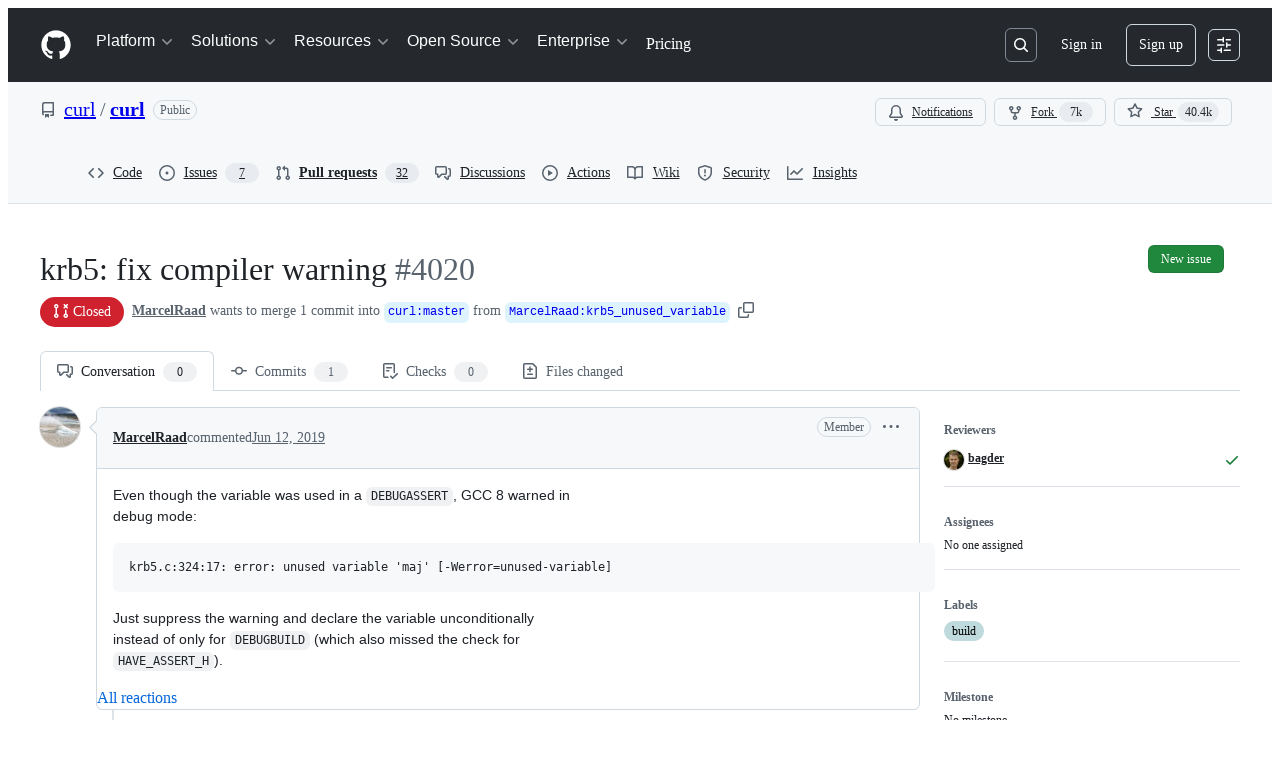

--- FILE ---
content_type: application/javascript
request_url: https://github.githubassets.com/assets/6623-a8b7048e3210.js
body_size: 6839
content:
"use strict";(globalThis.webpackChunk_github_ui_github_ui=globalThis.webpackChunk_github_ui_github_ui||[]).push([[6623],{61200:(e,a,t)=>{t.d(a,{h1:()=>y,jF:()=>R,Cf:()=>O});var l=t(74848),r=t(16522),s=t(77430),o=t(25407),i=t(26052),n=t(12683);function c(e){let a=e.path?.startsWith("/apps/")??!1;return(!a||e.login?.toLowerCase()!=="copilot-swe-agent")&&a}var d=t(11196);function u(e){let a,t=(0,r.c)(5),{renderTooltip:s,author:o,children:i}=e;if(!1===s){let e;return t[0]!==i?(e=(0,l.jsx)(l.Fragment,{children:i}),t[0]=i,t[1]=e):e=t[1],e}let n=`commits by ${o.login}`;return t[2]!==i||t[3]!==n?(a=(0,l.jsx)(d.m,{text:n,direction:"se",children:i}),t[2]=i,t[3]=n,t[4]=a):a=t[4],a}try{u.displayName||(u.displayName="AuthorTooltip")}catch{}var m=t(96540);let h={fontWeight:"bold",fontColor:"fg.default",includeTooltip:!1,avatarSize:void 0},p=(0,m.createContext)(h);function x(e){let a,t,s,o=(0,r.c)(7),{authorSettings:i,children:c}=e;o[0]!==i?(a=i??{},o[0]=i,o[1]=a):a=o[1],o[2]!==a?(t=(0,n.h1)(h,a),o[2]=a,o[3]=t):t=o[3];let d=t;return o[4]!==d||o[5]!==c?(s=(0,l.jsx)(p,{value:d,children:c}),o[4]=d,o[5]=c,o[6]=s):s=o[6],s}function g(){return(0,m.use)(p)||h}try{p.displayName||(p.displayName="AuthorSettingsContext")}catch{}try{x.displayName||(x.displayName="AuthorSettingsProvider")}catch{}var f=t(69497);function N(e){let a,t,s,o=(0,r.c)(9),{displayName:i,authorSettings:c}=e;return o[0]!==c.fontColor||o[1]!==c.fontWeight?(a={fontWeight:c.fontWeight,color:c.fontColor},o[0]=c.fontColor,o[1]=c.fontWeight,o[2]=a):a=o[2],o[3]!==i||o[4]!==a?(t=(0,l.jsx)(n.EY,{sx:a,className:"AuthorDisplayName-module__Text--i7M4Z",children:i}),o[3]=i,o[4]=a,o[5]=t):t=o[5],o[6]!==i||o[7]!==t?(s=(0,l.jsx)(f.A,{title:i,className:"AuthorDisplayName-module__truncate--Iw1IE",inline:!0,children:t}),o[6]=i,o[7]=t,o[8]=s):s=o[8],s}try{N.displayName||(N.displayName="AuthorDisplayName")}catch{}function y(e){let a,t,d,m,h,p,x=(0,r.c)(22),{author:f,repo:y,sx:j}=e,v=g();if(!f)return null;let _=`${f.login||"author"}`,C=f.avatarUrl,k=`${f.login||"author"}`,b=v.avatarSize;x[0]!==f?(a=c(f),x[0]=f,x[1]=a):a=x[1],x[2]!==f.avatarUrl||x[3]!==v.avatarSize||x[4]!==_||x[5]!==k||x[6]!==a?(t=(0,l.jsx)(s.r,{"aria-label":_,src:C,alt:k,size:b,square:a,className:"AuthorAvatar-module__authorAvatarImage--bQzij"}),x[2]=f.avatarUrl,x[3]=v.avatarSize,x[4]=_,x[5]=k,x[6]=a,x[7]=t):t=x[7];let S=t;return x[8]!==j?(d={...j},x[8]=j,x[9]=d):d=x[9],x[10]!==f.login||x[11]!==f.path||x[12]!==S?(m=f.path?(0,l.jsx)(n.N_,{href:f.path,"data-testid":"avatar-icon-link","data-hovercard-url":f.login?(0,o.dCN)({owner:f.login}):void 0,children:S}):S,x[10]=f.login,x[11]=f.path,x[12]=S,x[13]=m):m=x[13],x[14]!==f||x[15]!==v||x[16]!==y?(h=f.login?(0,l.jsx)(u,{author:f,renderTooltip:v.includeTooltip,children:(0,l.jsx)(n.N_,{muted:!0,href:(0,o.jQC)({repo:y,author:f.login}),"aria-label":`commits by ${f.login}`,"data-hovercard-url":(0,o.dCN)({owner:f.login}),sx:{fontWeight:v.fontWeight,color:v.fontColor,"&:hover":{color:v.fontColor}},className:"AuthorAvatar-module__authorHoverableLink--vw9qe",children:(0,l.jsx)(i.v,{login:f.login,profileName:f.profileName,isAgent:!1})})}):(0,l.jsx)(N,{displayName:f.displayName,authorSettings:v}),x[14]=f,x[15]=v,x[16]=y,x[17]=h):h=x[17],x[18]!==d||x[19]!==m||x[20]!==h?(p=(0,l.jsxs)(n.az,{sx:d,"data-testid":"author-avatar",className:"AuthorAvatar-module__AuthorAvatarContainer--Z1TF8",children:[m,h]}),x[18]=d,x[19]=m,x[20]=h,x[21]=p):p=x[21],p}try{y.displayName||(y.displayName="AuthorAvatar")}catch{}var j=t(84268),v=t(5524),_=t(57387);function C(e){let a,t,s,o,i=(0,r.c)(12),{authors:n,repo:c}=e,d=n.length,[u,h]=(0,m.useState)(!1),p=(0,m.useRef)(null),x=`Show ${d} authors`;return i[0]===Symbol.for("react.memo_cache_sentinel")?(a=()=>{h(!0)},i[0]=a):a=i[0],i[1]!==d||i[2]!==x?(t=(0,l.jsxs)(j.A,{as:"button","aria-label":x,"data-testid":"authors-dialog-anchor",onClick:a,ref:p,muted:!0,className:"AuthorsDialog-module__PrimerLink--EKj48",children:[d," ","people"]}),i[1]=d,i[2]=x,i[3]=t):t=i[3],i[4]!==d||i[5]!==n||i[6]!==u||i[7]!==c?(s=u&&(0,l.jsx)(_.l,{title:`${d} authors`,onClose:()=>{h(!1),setTimeout(()=>p.current?.focus(),25)},width:"medium",height:d>=12?"small":"auto",renderBody:()=>(0,l.jsx)(v.l,{"data-testid":"contributor-dialog-list",className:"AuthorsDialog-module__ActionList--qxNlU",children:n.map((e,a)=>(0,l.jsx)(k,{author:e,repo:c},`${e.login}_${a}`))})}),i[4]=d,i[5]=n,i[6]=u,i[7]=c,i[8]=s):s=i[8],i[9]!==t||i[10]!==s?(o=(0,l.jsxs)(l.Fragment,{children:[t,s]}),i[9]=t,i[10]=s,i[11]=o):o=i[11],o}function k(e){let a,t,i,n,d,u=(0,r.c)(16),{author:m,repo:h}=e,p=m.login??"";u[0]!==h||u[1]!==p?(a=(0,o.jQC)({repo:h,author:p}),u[0]=h,u[1]=p,u[2]=a):a=u[2];let x=m.avatarUrl,g=m.login??m.displayName;u[3]!==m?(t=c(m),u[3]=m,u[4]=t):t=u[4],u[5]!==m.avatarUrl||u[6]!==g||u[7]!==t?(i=(0,l.jsx)(s.r,{src:x,alt:g,"aria-hidden":"true",square:t,className:"AuthorsDialog-module__GitHubAvatar--lwnwX"}),u[5]=m.avatarUrl,u[6]=g,u[7]=t,u[8]=i):i=u[8];let N=m.login??m.displayName??"",y=m.login??m.displayName;return u[9]!==N||u[10]!==y?(n=(0,l.jsx)(f.A,{inline:!0,title:N,children:y}),u[9]=N,u[10]=y,u[11]=n):n=u[11],u[12]!==a||u[13]!==i||u[14]!==n?(d=(0,l.jsxs)(v.l.LinkItem,{"data-testid":"contributor-dialog-row",href:a,className:"AuthorsDialog-module__ActionList_LinkItem--DrLG5",children:[i,n]}),u[12]=a,u[13]=i,u[14]=n,u[15]=d):d=u[15],d}try{C.displayName||(C.displayName="AuthorsDialog")}catch{}try{k.displayName||(k.displayName="AuthorRow")}catch{}var b=t(24494);function S(e){let a,t,i,n=(0,r.c)(11),{authors:d,onBehalfOf:u}=e,m=g();if(n[0]!==m||n[1]!==d){let e;n[3]!==m?(e=(e,a)=>(0,l.jsx)(s.r,{"data-testid":"commit-stack-avatar",src:e.avatarUrl,alt:e.login??e.displayName,"data-hovercard-url":(0,o.dCN)({owner:e.login??""}),square:c(e),size:m.avatarSize},`${e.login}_${a}`),n[3]=m,n[4]=e):e=n[4],a=d.slice(0,5).map(e),n[0]=m,n[1]=d,n[2]=a}else a=n[2];return n[5]!==m||n[6]!==u?(t=u&&(0,l.jsx)(s.r,{"data-testid":"commit-stack-avatar",src:u.avatarUrl,alt:u.login??u.displayName,"data-hovercard-url":(0,o.qsO)({owner:u.login??""}),square:!0,size:m.avatarSize},`${u.login}_on_behalf_of`),n[5]=m,n[6]=u,n[7]=t):t=n[7],n[8]!==a||n[9]!==t?(i=(0,l.jsxs)(b.A,{children:[a,t]}),n[8]=a,n[9]=t,n[10]=i):i=n[10],i}try{S.displayName||(S.displayName="CommitAuthorStack")}catch{}var A=t(34164);function I(e){let a,t,s,c=(0,r.c)(9),{author:d,repo:m,className:h}=e,p=g();return d?(c[0]!==h?(a=(0,A.$)("AuthorLink-module__authorLinkContainer--kzOT6",h),c[0]=h,c[1]=a):a=c[1],c[2]!==d||c[3]!==p||c[4]!==m?(t=d.login?(0,l.jsx)(u,{author:d,renderTooltip:p.includeTooltip,children:(0,l.jsx)(n.N_,{muted:!0,href:(0,o.jQC)({repo:m,author:d.login}),"aria-label":`commits by ${d.login}`,"data-hovercard-url":(0,o.dCN)({owner:d.login}),sx:{fontWeight:p.fontWeight,color:p.fontColor,"&:hover":{color:p.fontColor}},className:"AuthorLink-module__authorNameLink--dCuQh",children:(0,l.jsx)(i.v,{login:d.login,profileName:d.profileName,isAgent:!1})})}):(0,l.jsx)(N,{displayName:d.displayName,authorSettings:p}),c[2]=d,c[3]=p,c[4]=m,c[5]=t):t=c[5],c[6]!==a||c[7]!==t?(s=(0,l.jsx)("div",{"data-testid":"author-link",className:a,children:t}),c[6]=a,c[7]=t,c[8]=s):s=c[8],s):null}try{I.displayName||(I.displayName="AuthorLink")}catch{}function B(e){let a,t,s,i,n=(0,r.c)(12),{org:c,className:d}=e;if(!c)return null;n[0]!==d?(a=(0,A.$)("d-flex flex-row flex-items-center",d),n[0]=d,n[1]=a):a=n[1];let u=c.path,m=`${c.login}'s org home page`;return n[2]!==c.login?(t=(0,o.qsO)({owner:c.login}),n[2]=c.login,n[3]=t):t=n[3],n[4]!==c.login||n[5]!==c.path||n[6]!==m||n[7]!==t?(s=(0,l.jsx)(j.A,{muted:!0,href:u,"aria-label":m,"data-hovercard-url":t,className:"OrgLink-module__orgLink--mWbZQ",children:c.login}),n[4]=c.login,n[5]=c.path,n[6]=m,n[7]=t,n[8]=s):s=n[8],n[9]!==a||n[10]!==s?(i=(0,l.jsx)("div",{className:a,children:s}),n[9]=a,n[10]=s,n[11]=i):i=n[11],i}try{B.displayName||(B.displayName="OrgLink")}catch{}var w=t(38621);let D="CommitAttribution-module__AuthorLink--oMvAS",L="CommitAttribution-module__CommitAttributionContainer--Si80C";function T(e){let a,t=(0,r.c)(3),{author:s,repo:o}=e;return t[0]!==s||t[1]!==o?(a=(0,l.jsx)(y,{author:s,repo:o}),t[0]=s,t[1]=o,t[2]=a):a=t[2],a}function $(e){let a,t,s,o,i=(0,r.c)(13),{author:n,committer:c,committerAttribution:d,onBehalfOf:u,repo:m}=e;return i[0]!==n||i[1]!==c||i[2]!==d?(a=[n],c&&d&&a.push(c),i[0]=n,i[1]=c,i[2]=d,i[3]=a):a=i[3],i[4]!==a||i[5]!==u?(t=(0,l.jsx)(S,{authors:a,onBehalfOf:u}),i[4]=a,i[5]=u,i[6]=t):t=i[6],i[7]!==n||i[8]!==m?(s=(0,l.jsx)(I,{author:n,repo:m,className:D}),i[7]=n,i[8]=m,i[9]=s):s=i[9],i[10]!==t||i[11]!==s?(o=(0,l.jsxs)(l.Fragment,{children:[t,s]}),i[10]=t,i[11]=s,i[12]=o):o=i[12],o}function F(e){let a,t,s,o=(0,r.c)(12),{authors:i,onBehalfOf:n,repo:c}=e;if(o[0]!==i||o[1]!==n?(a=(0,l.jsx)(S,{authors:i,onBehalfOf:n}),o[0]=i,o[1]=n,o[2]=a):a=o[2],o[3]!==i||o[4]!==c){let e;o[6]!==i.length||o[7]!==c?(e=(e,a)=>(0,l.jsxs)(m.Fragment,{children:[(0,l.jsx)(I,{author:e,repo:c,className:D}),a!==i.length-1&&(0,l.jsx)("span",{className:"pl-1",children:"and"})]},`${e.login}_${a}`),o[6]=i.length,o[7]=c,o[8]=e):e=o[8],t=i.map(e),o[3]=i,o[4]=c,o[5]=t}else t=o[5];return o[9]!==a||o[10]!==t?(s=(0,l.jsxs)(l.Fragment,{children:[a,t]}),o[9]=a,o[10]=t,o[11]=s):s=o[11],s}function z(e){let a,t,s,o=(0,r.c)(9),{authors:i,onBehalfOf:n,repo:c}=e;return o[0]!==i||o[1]!==n?(a=(0,l.jsx)(S,{authors:i,onBehalfOf:n}),o[0]=i,o[1]=n,o[2]=a):a=o[2],o[3]!==i||o[4]!==c?(t=(0,l.jsx)(C,{authors:i,repo:c}),o[3]=i,o[4]=c,o[5]=t):t=o[5],o[6]!==a||o[7]!==t?(s=(0,l.jsxs)(l.Fragment,{children:[a,t]}),o[6]=a,o[7]=t,o[8]=s):s=o[8],s}function R(e){let a,t,s,o,i,n,c,d,u,m=(0,r.c)(43),{authors:h,committer:p,committerAttribution:g,onBehalfOf:f,repo:N,children:y,includeVerbs:j,authorSettings:v,textVariant:_}=e,C=void 0===j||j,k=1===h.length&&!g&&!f,b=1===h.length&&(g||f),S=2===h.length&&!g,I=!k&&!b&&!S,w=h[0],D=C?"pl-1":"",R="muted"===(void 0===_?"default":_)?"color-fg-muted":"";m[0]!==R?(a=(0,A.$)(R,L),m[0]=R,m[1]=a):a=m[1],m[2]!==w||m[3]!==N||m[4]!==k?(t=k&&w&&(0,l.jsx)(T,{author:w,repo:N}),m[2]=w,m[3]=N,m[4]=k,m[5]=t):t=m[5],m[6]!==b||m[7]!==p||m[8]!==g||m[9]!==w||m[10]!==f||m[11]!==N?(s=b&&w&&(0,l.jsx)($,{author:w,committer:p,committerAttribution:g,onBehalfOf:f,repo:N}),m[6]=b,m[7]=p,m[8]=g,m[9]=w,m[10]=f,m[11]=N,m[12]=s):s=m[12],m[13]!==h||m[14]!==S||m[15]!==f||m[16]!==N?(o=S&&(0,l.jsx)(F,{authors:h,onBehalfOf:f,repo:N}),m[13]=h,m[14]=S,m[15]=f,m[16]=N,m[17]=o):o=m[17],m[18]!==h||m[19]!==I||m[20]!==f||m[21]!==N?(i=I&&(0,l.jsx)(z,{authors:h,onBehalfOf:f,repo:N}),m[18]=h,m[19]=I,m[20]=f,m[21]=N,m[22]=i):i=m[22];let O=g||!1;return m[23]!==p||m[24]!==C||m[25]!==N||m[26]!==O||m[27]!==D?(n=(0,l.jsx)(U,{committer:p,committerAttribution:O,includeVerbs:C,repo:N,verbClass:D}),m[23]=p,m[24]=C,m[25]=N,m[26]=O,m[27]=D,m[28]=n):n=m[28],m[29]!==f?(c=f&&(0,l.jsxs)(l.Fragment,{children:[(0,l.jsx)("span",{className:"pl-1",children:"on behalf of"}),(0,l.jsx)(B,{org:f,className:"pl-1"})]}),m[29]=f,m[30]=c):c=m[30],m[31]!==v||m[32]!==y||m[33]!==n||m[34]!==c||m[35]!==t||m[36]!==s||m[37]!==o||m[38]!==i?(d=(0,l.jsxs)(x,{authorSettings:v,children:[t,s,o,i,n,c,y]}),m[31]=v,m[32]=y,m[33]=n,m[34]=c,m[35]=t,m[36]=s,m[37]=o,m[38]=i,m[39]=d):d=m[39],m[40]!==d||m[41]!==a?(u=(0,l.jsx)("div",{className:a,children:d}),m[40]=d,m[41]=a,m[42]=u):u=m[42],u}function U(e){let a=(0,r.c)(18),{committer:t,committerAttribution:s,includeVerbs:o,repo:i,verbClass:n}=e;if(t&&t.isGitHub){let e,t=o&&"authored";return a[0]!==t||a[1]!==n?(e=(0,l.jsx)("span",{className:n,children:t}),a[0]=t,a[1]=n,a[2]=e):e=a[2],e}if(s){let e,r,s,c,d=o?"authored and":"and";a[6]!==d?(e=(0,l.jsx)("span",{className:"pl-1",children:d}),a[6]=d,a[7]=e):e=a[7],a[8]!==t||a[9]!==i?(r=(0,l.jsx)(I,{author:t,repo:i,className:D}),a[8]=t,a[9]=i,a[10]=r):r=a[10];let u=o&&"committed";return a[11]!==u||a[12]!==n?(s=(0,l.jsx)("span",{className:n,children:u}),a[11]=u,a[12]=n,a[13]=s):s=a[13],a[14]!==e||a[15]!==r||a[16]!==s?(c=(0,l.jsxs)(l.Fragment,{children:[e,r,s]}),a[14]=e,a[15]=r,a[16]=s,a[17]=c):c=a[17],c}{let e,t=o&&"committed";return a[3]!==t||a[4]!==n?(e=(0,l.jsx)("span",{className:n,children:t}),a[3]=t,a[4]=n,a[5]=e):e=a[5],e}}function O(e){let a,t,s,o,i,n=(0,r.c)(11),{pusher:c,repo:d,children:u,textVariant:m}=e;if(!c)return null;let h="muted"===(void 0===m?"default":m)?"color-fg-muted":"";return n[0]!==h?(a=(0,A.$)(h,L),n[0]=h,n[1]=a):a=n[1],n[2]===Symbol.for("react.memo_cache_sentinel")?(t=(0,l.jsx)("span",{className:"pl-1 pr-1",children:(0,l.jsx)(w.RepoPushIcon,{className:"mr-1",size:"small"})}),n[2]=t):t=n[2],n[3]!==c||n[4]!==d?(s=(0,l.jsx)(T,{author:c,repo:d}),n[3]=c,n[4]=d,n[5]=s):s=n[5],n[6]===Symbol.for("react.memo_cache_sentinel")?(o=(0,l.jsx)("span",{className:"pl-1",children:"pushed"}),n[6]=o):o=n[6],n[7]!==u||n[8]!==a||n[9]!==s?(i=(0,l.jsxs)("div",{className:a,children:[t,s,o,u]}),n[7]=u,n[8]=a,n[9]=s,n[10]=i):i=n[10],i}try{T.displayName||(T.displayName="SingleAuthor")}catch{}try{$.displayName||($.displayName="AuthorByline")}catch{}try{F.displayName||(F.displayName="TwoAuthors")}catch{}try{z.displayName||(z.displayName="MultipleAuthors")}catch{}try{R.displayName||(R.displayName="CommitAttribution")}catch{}try{U.displayName||(U.displayName="AuthoredOrCommitted")}catch{}try{O.displayName||(O.displayName="PushAttribution")}catch{}},99896:(e,a,t)=>{t.d(a,{xC:()=>_,B6:()=>b,ym:()=>I});var l=t(74848),r=t(16522),s=t(38621),o=t(12683),i=t(55255),n=t(10436),c=t(96540),d=t(34164),u=t(69726),m=t(57387),h=t(77430),p=t(84268),x=t(11196);let g="CheckRunItem-module__Text_2--JMqoY";function f(e){let a,t,o,i,n,c,d,u,m,f,N,y,j,v=(0,r.c)(37),{checkRun:_}=e;v[0]!==_.icon?(a=function(e){switch(e){case"check":return(0,l.jsx)(s.CheckIcon,{className:"fgColor-success my-0 mx-2 flex-self-center"});case"dot-fill":return(0,l.jsx)(s.DotFillIcon,{className:"fgColor-attention my-0 mx-2 flex-self-center"});case"stop":return(0,l.jsx)(s.StopIcon,{className:"fgColor-muted my-0 mx-2 flex-self-center"});case"issue-reopened":return(0,l.jsx)(s.IssueReopenedIcon,{className:"fgColor-muted my-0 mx-2 flex-self-center"});case"clock":return(0,l.jsx)(s.ClockIcon,{className:"fgColor-attention my-0 mx-2 flex-self-center"});case"square-fill":return(0,l.jsx)(s.SquareFillIcon,{className:"fgColor-default my-0 mx-2 flex-self-center"});case"skip":return(0,l.jsx)(s.SkipIcon,{className:"fgColor-muted my-0 mx-2 flex-self-center"});case"alert":return(0,l.jsx)(s.AlertIcon,{className:"fgColor-danger my-0 mx-2 flex-self-center"});default:return(0,l.jsx)(s.XIcon,{className:"fgColor-danger my-0 mx-2 flex-self-center"})}}(_.icon),v[0]=_.icon,v[1]=a):a=v[1];let C=a,k="in_progress"===_.state;return v[2]!==C||v[3]!==k?(t=k?(0,l.jsx)("div",{className:"CheckRunItem-module__Box_2--Ht42S",children:(0,l.jsxs)("svg",{fill:"none",viewBox:"0 0 16 16",className:"anim-rotate","aria-hidden":"true",role:"img",children:[(0,l.jsx)("path",{opacity:".5",d:"M8 15A7 7 0 108 1a7 7 0 000 14v0z",stroke:"var(--fgColor-attention)",strokeWidth:"2"}),(0,l.jsx)("path",{d:"M15 8a7 7 0 01-7 7",stroke:"var(--fgColor-attention)",strokeWidth:"2"}),(0,l.jsx)("path",{d:"M8 12a4 4 0 100-8 4 4 0 000 8z",fill:"var(--fgColor-attention)"})]})}):(0,l.jsx)(l.Fragment,{children:C}),v[2]=C,v[3]=k,v[4]=t):t=v[4],v[5]!==_.avatarBackgroundColor?(o={backgroundColor:_.avatarBackgroundColor},v[5]=_.avatarBackgroundColor,v[6]=o):o=v[6],v[7]!==_.avatarLogo||v[8]!==o?(i=(0,l.jsx)(h.r,{square:!0,src:_.avatarLogo,sx:o}),v[7]=_.avatarLogo,v[8]=o,v[9]=i):i=v[9],v[10]!==_.avatarUrl||v[11]!==i?(n=(0,l.jsx)(p.A,{href:_.avatarUrl,"aria-label":"Avatar",className:"CheckRunItem-module__Link--sKVjI",children:i}),v[10]=_.avatarUrl,v[11]=i,v[12]=n):n=v[12],v[13]!==_.avatarDescription||v[14]!==n?(c=(0,l.jsx)(x.m,{text:_.avatarDescription,direction:"e",children:n}),v[13]=_.avatarDescription,v[14]=n,v[15]=c):c=v[15],v[16]!==t||v[17]!==c?(d=(0,l.jsxs)("div",{className:"CheckRunItem-module__Box_1--uqwhY",children:[t,c]}),v[16]=t,v[17]=c,v[18]=d):d=v[18],v[19]!==_.name?(u=(0,l.jsxs)("span",{className:"CheckRunItem-module__Text_1--byPUg",children:[_.name," "]}),v[19]=_.name,v[20]=u):u=v[20],v[21]!==_.additionalContext||v[22]!==_.pending?(m=_.pending?(0,l.jsx)("span",{className:g,children:_.additionalContext}):_.additionalContext,v[21]=_.additionalContext,v[22]=_.pending,v[23]=m):m=v[23],v[24]!==_.description||v[25]!==_.pending?(f=_.description&&(0,l.jsxs)("span",{children:[" ","- ",_.pending?(0,l.jsx)("span",{className:g,children:_.description}):_.description]}),v[24]=_.description,v[25]=_.pending,v[26]=f):f=v[26],v[27]!==f||v[28]!==u||v[29]!==m?(N=(0,l.jsxs)("span",{className:"CheckRunItem-module__Text--yCiXY",children:[u,m,f]}),v[27]=f,v[28]=u,v[29]=m,v[30]=N):N=v[30],v[31]!==_.targetUrl?(y=(0,l.jsx)(p.A,{href:_.targetUrl,className:"CheckRunItem-module__Link_1--i579_",children:"Details"}),v[31]=_.targetUrl,v[32]=y):y=v[32],v[33]!==N||v[34]!==y||v[35]!==d?(j=(0,l.jsxs)("li",{"data-testid":"check-run-item",className:"CheckRunItem-module__Box--LZ7kH",children:[d,N,y]}),v[33]=N,v[34]=y,v[35]=d,v[36]=j):j=v[36],j}try{f.displayName||(f.displayName="CheckRunItem")}catch{}function N(e){let a,t,s=(0,r.c)(4),{checkRuns:o}=e;return s[0]!==o?(a=o.map(y),s[0]=o,s[1]=a):a=s[1],s[2]!==a?(t=(0,l.jsx)("ul",{className:"ChecksStatusBadgeFooter-module__Box--A9a95",children:a}),s[2]=a,s[3]=t):t=s[3],t}function y(e,a){return(0,l.jsx)(f,{checkRun:e},a)}try{N.displayName||(N.displayName="ChecksStatusBadgeFooter")}catch{}let j="ChecksStatusBadgeHeader-module__Text_1--Ccfb0";function v(e){let a=(0,r.c)(4),{checksHeaderState:t}=e;switch(t){case"SUCCEEDED":{let e;return a[0]===Symbol.for("react.memo_cache_sentinel")?(e=(0,l.jsx)("span",{className:"ChecksStatusBadgeHeader-module__Text--mNbul",children:"All checks have passed"}),a[0]=e):e=a[0],e}case"FAILED":{let e;return a[1]===Symbol.for("react.memo_cache_sentinel")?(e=(0,l.jsx)("span",{className:j,children:"All checks have failed"}),a[1]=e):e=a[1],e}case"PENDING":{let e;return a[2]===Symbol.for("react.memo_cache_sentinel")?(e=(0,l.jsx)("span",{className:"ChecksStatusBadgeHeader-module__Text_2--d8Yn7",children:"Some checks haven\u2019t completed yet"}),a[2]=e):e=a[2],e}default:{let e;return a[3]===Symbol.for("react.memo_cache_sentinel")?(e=(0,l.jsx)("span",{className:j,children:"Some checks were not successful"}),a[3]=e):e=a[3],e}}}try{v.displayName||(v.displayName="HeaderState")}catch{}function _(e){let a,t,s=(0,r.c)(7),{combinedStatus:o,isOpen:i,onDismiss:n}=e;s[0]!==o?(a=o?(0,l.jsx)(v,{checksHeaderState:o.checksHeaderState}):"Loading...",s[0]=o,s[1]=a):a=s[1];let c=a;return s[2]!==o||s[3]!==i||s[4]!==n||s[5]!==c?(t=i?(0,l.jsx)(m.l,{onClose:n,title:c,subtitle:o?o.checksStatusSummary:void 0,width:"xlarge",renderBody:()=>(0,l.jsx)(m.l.Body,{className:"CheckStatusDialog-module__Dialog_Body--sRD_i",children:o?(0,l.jsx)(N,{checkRuns:o.checkRuns}):(0,l.jsx)("div",{className:"CheckStatusDialog-module__Box--uYuTX",children:(0,l.jsx)(u.A,{size:"medium"})})}),className:"CheckStatusDialog-module__Dialog--k1EnR"}):null,s[2]=o,s[3]=i,s[4]=n,s[5]=c,s[6]=t):t=s[6],t}try{_.displayName||(_.displayName="CheckStatusDialog")}catch{}let C={success:{circled:s.CheckCircleIcon,filled:s.CheckCircleFillIcon,default:s.CheckIcon,color:"var(--bgColor-success-emphasis, var(--color-success-emphasis))"},pending:{circled:s.CircleIcon,filled:s.DotFillIcon,default:s.DotFillIcon,color:"var(--bgColor-attention-emphasis, var(--color-scale-yellow-4))"},failure:{circled:s.XCircleIcon,filled:s.XCircleFillIcon,default:s.XIcon,color:"var(--bgColor-danger-emphasis, var(--color-scale-red-4))"},error:{circled:s.QuestionIcon,filled:s.QuestionIcon,default:s.QuestionIcon,color:"var(--fgColor-muted, var(--color-canvas-subtle))"}};function k(e){let a,t,s,o,u,m=(0,r.c)(19),{className:h,descriptionText:p,icon:x,iconColor:g,tooltipText:f}=e,N=(0,c.useId)(),y=f?N:void 0,j=f?void 0:p||"See all checks";m[0]!==g?(a={color:g},m[0]=g,m[1]=a):a=m[1],m[2]!==x||m[3]!==y||m[4]!==j||m[5]!==a?(t=(0,l.jsx)(n.m4,{"aria-labelledby":y,icon:x,"aria-label":j,sx:a}),m[2]=x,m[3]=y,m[4]=j,m[5]=a,m[6]=t):t=m[6];let v=t;if(f){let e;m[7]!==v||m[8]!==N||m[9]!==f?(e=(0,l.jsx)(i.A,{id:N,"aria-label":f,direction:"e",children:v}),m[7]=v,m[8]=N,m[9]=f,m[10]=e):e=m[10],v=e}return m[11]!==h?(s=(0,d.$)(h,"d-flex flex-items-center gap-1"),m[11]=h,m[12]=s):s=m[12],m[13]!==p?(o=p&&(0,l.jsxs)("span",{children:[" ",p]}),m[13]=p,m[14]=o):o=m[14],m[15]!==v||m[16]!==s||m[17]!==o?(u=(0,l.jsxs)("span",{className:s,"data-testid":"checks-status-badge-icon-only",children:[v,o]}),m[15]=v,m[16]=s,m[17]=o,m[18]=u):u=m[18],u}function b(e){let a,t,s,i,n=(0,r.c)(27),{statusRollup:u,combinedStatus:m,variant:h,disablePopover:p,buttonClassName:x,buttonSx:g,size:f,descriptionText:N,onWillOpenPopup:y}=e,j=void 0===h?"default":h,v=void 0===f?"medium":f,b=void 0===N?"":N,[S,A]=(0,c.useState)(!1),I=(0,c.useRef)(null),B=C[u],w=B?.[j]||C.error[j],D=B?.color||C.error.color;n[0]!==w||n[1]!==D?(a={icon:w,iconColor:D},n[0]=w,n[1]=D,n[2]=a):a=n[2];let{icon:L,iconColor:T}=a;if("error"===u){let e,a=p?void 0:"p-1";return n[3]!==L||n[4]!==T||n[5]!==a?(e=(0,l.jsx)(k,{className:a,descriptionText:"?/?",icon:L,iconColor:T,tooltipText:"There was an error retrieving checks status"}),n[3]=L,n[4]=T,n[5]=a,n[6]=e):e=n[6],e}if(p){let e;return n[7]!==b||n[8]!==L||n[9]!==T?(e=(0,l.jsx)(k,{descriptionText:b,icon:L,iconColor:T}),n[7]=b,n[8]=L,n[9]=T,n[10]=e):e=n[10],e}return n[11]!==x||n[12]!==g||n[13]!==m?.checksStatusSummary||n[14]!==b||n[15]!==y||n[16]!==L||n[17]!==T||n[18]!==v||n[19]!==u?(t=b?(0,l.jsx)(o.$n,{"data-testid":"checks-status-badge-button",leadingVisual:L,variant:"invisible",size:v,"aria-label":m?.checksStatusSummary??`Status checks: ${u}`,sx:{svg:{color:T},...g},ref:I,onClick:()=>{y?.(),A(!0)},className:(0,d.$)("ChecksStatusBadge-module__ChecksStatusBadgeButton--rZYKL",x),children:b}):(0,l.jsx)(o.K0,{"data-testid":"checks-status-badge-icon",tooltipDirection:"s",icon:L,variant:"invisible",size:v,"aria-label":m?.checksStatusSummary??u,sx:{svg:{color:T},...g},className:(0,d.$)("ChecksStatusBadge-module__ChecksStatusBadgeIconButton--rpD4z",x),ref:I,onClick:()=>{y?.(),A(!0)}}),n[11]=x,n[12]=g,n[13]=m?.checksStatusSummary,n[14]=b,n[15]=y,n[16]=L,n[17]=T,n[18]=v,n[19]=u,n[20]=t):t=n[20],n[21]!==m||n[22]!==S?(s=S&&(0,l.jsx)(_,{combinedStatus:m,isOpen:S,onDismiss:()=>{A(!1),setTimeout(()=>{I.current?.focus()},0)}}),n[21]=m,n[22]=S,n[23]=s):s=n[23],n[24]!==t||n[25]!==s?(i=(0,l.jsxs)(l.Fragment,{children:[t,s]}),n[24]=t,n[25]=s,n[26]=i):i=n[26],i}try{k.displayName||(k.displayName="IconOnlyStatus")}catch{}try{b.displayName||(b.displayName="ChecksStatusBadge")}catch{}var S=t(25407),A=t(96379);function I(e,a){let t,l,s=(0,r.c)(7),[o,i]=(0,c.useState)(),[n,d]=(0,c.useState)();s[0]!==e||s[1]!==n||s[2]!==a?(t=async()=>{if(n!==e&&(d(e),i(void 0),e)){let t=(0,S.vki)(a,e),l=await (0,A.lS)(t);i(await l.json())}},s[0]=e,s[1]=n,s[2]=a,s[3]=t):t=s[3];let u=t;return s[4]!==o||s[5]!==u?(l=[o,u],s[4]=o,s[5]=u,s[6]=l):l=s[6],l}}}]);
//# sourceMappingURL=6623-d878eecb6033.js.map

--- FILE ---
content_type: application/javascript
request_url: https://github.githubassets.com/assets/44185-ee8cad5884c1.js
body_size: 4526
content:
"use strict";(globalThis.webpackChunk_github_ui_github_ui=globalThis.webpackChunk_github_ui_github_ui||[]).push([[44185],{44185:(e,i,t)=>{t.d(i,{h:()=>N});var s=t(74848),a=t(16522),r=t(26607),n=t(55255),o=t(84268),l=t(57387),c=t(10436),m=t(99223);function d(e){let i,t,r=(0,a.c)(42),{reason:n,isViewer:l,hasSignature:c,verificationStatus:d,signatureType:h,signedByGitHub:u,keyExpired:g,keyRevoked:f}=e,_="SshSignature"===h?"SSH":"GPG";r[0]!==g||r[1]!==f?(i=g?(0,s.jsxs)("span",{children:[" The key has expired",f&&(0,s.jsx)("span",{children:" and has been revoked"}),"."]}):f?(0,s.jsx)("span",{children:" The key has been revoked."}):(0,s.jsx)(s.Fragment,{}),r[0]=g,r[1]=f,r[2]=i):i=r[2];let x=i;if("unverified"===d)if(c&&"GPGVERIFY_UNAVAILABLE"===n){let e;return r[3]===Symbol.for("react.memo_cache_sentinel")?(e=(0,s.jsx)("span",{children:"The commit signature verification service is not available"}),r[3]=e):e=r[3],e}else if(c)switch(n){case"INVALID":{let e;return r[5]===Symbol.for("react.memo_cache_sentinel")?(e=(0,s.jsx)("span",{children:"The signature in this commit could not be verified. Someone may be trying to trick you."}),r[5]=e):e=r[5],e}case"MALFORMED_SIG":{let e;return r[6]===Symbol.for("react.memo_cache_sentinel")?(e=(0,s.jsx)("span",{children:"We were unable to parse the signature in this commit."}),r[6]=e):e=r[6],e}case"UNKNOWN_KEY":if(l){let e;return r[7]!==_?(e=(0,s.jsxs)("span",{children:[(0,s.jsxs)(o.A,{inline:!0,href:"/settings/keys",children:["Upload your public signing ",_," key"]})," ","to verify your signature."]}),r[7]=_,r[8]=e):e=r[8],e}{let e;return r[9]===Symbol.for("react.memo_cache_sentinel")?(e=(0,s.jsx)("span",{children:"This user has not yet uploaded their public signing key."}),r[9]=e):e=r[9],e}case"BAD_EMAIL":{let e;return r[10]===Symbol.for("react.memo_cache_sentinel")?(e=(0,s.jsx)("span",{children:"The email in this signature doesn\u2019t match the committer email."}),r[10]=e):e=r[10],e}case"UNVERIFIED_EMAIL":if(l){let e;return r[11]===Symbol.for("react.memo_cache_sentinel")?(e=(0,s.jsxs)("span",{children:[(0,s.jsx)(o.A,{inline:!0,href:"/settings/emails",children:"Verify your email address"})," ","to verify your signature."]}),r[11]=e):e=r[11],e}{let e;return r[12]===Symbol.for("react.memo_cache_sentinel")?(e=(0,s.jsx)("span",{children:"The committer email address is not verified."}),r[12]=e):e=r[12],e}case"NO_USER":{let e;return r[13]===Symbol.for("react.memo_cache_sentinel")?(e=(0,s.jsx)("span",{children:"No user is associated with the committer email."}),r[13]=e):e=r[13],e}case"UNKNOWN_SIG_TYPE":{let e;return r[14]===Symbol.for("react.memo_cache_sentinel")?(e=(0,s.jsx)("span",{children:"GitHub supports GPG and S/MIME signatures. We don't know what type of signature this is."}),r[14]=e):e=r[14],e}case"GPGVERIFY_ERROR":{let e;return r[15]===Symbol.for("react.memo_cache_sentinel")?(e=(0,s.jsx)("span",{children:"We had a problem verifying this signature. Please try again later."}),r[15]=e):e=r[15],e}case"NOT_SIGNING_KEY":{let e;return r[16]===Symbol.for("react.memo_cache_sentinel")?(e=(0,s.jsx)("span",{children:"The key that signed this doesn't have usage flags that allow signing."}),r[16]=e):e=r[16],e}case"EXPIRED_KEY":{let e;return r[17]===Symbol.for("react.memo_cache_sentinel")?(e=(0,s.jsx)("span",{children:"The key that signed this is expired."}),r[17]=e):e=r[17],e}case"OCSP_ERROR":{let e;return r[18]===Symbol.for("react.memo_cache_sentinel")?(e=(0,s.jsx)("span",{children:"We had a problem checking for revoked certificates. Please try again later."}),r[18]=e):e=r[18],e}case"OCSP_REVOKED":{let e;return r[19]===Symbol.for("react.memo_cache_sentinel")?(e=(0,s.jsx)("span",{children:"One or more certificates in the chain has been revoked."}),r[19]=e):e=r[19],e}case"BAD_CERT":{let e;return r[20]===Symbol.for("react.memo_cache_sentinel")?(e=(0,s.jsx)("span",{children:"The signing certificate or its chain could not be verified."}),r[20]=e):e=r[20],e}default:{let e;return r[21]===Symbol.for("react.memo_cache_sentinel")?(e=(0,s.jsx)("span",{children:"We were unable to verify this signature."}),r[21]=e):e=r[21],e}}else{let e;return r[4]===Symbol.for("react.memo_cache_sentinel")?(e=(0,s.jsx)("span",{children:"This commit is not signed, but one or more authors requires that any commit attributed to them is signed."}),r[4]=e):e=r[4],e}if("partially_verified"===d)if(u)if((0,m.k)()){let e,i;return r[22]===Symbol.for("react.memo_cache_sentinel")?(e=(0,s.jsx)("span",{className:"text-bold",children:"verified signature"}),r[22]=e):e=r[22],r[23]!==x?(i=(0,s.jsxs)("span",{children:["This commit was created on GitHub Enterprise Server and signed with a"," ",e,".",x]}),r[23]=x,r[24]=i):i=r[24],i}else{let e,i;return r[25]===Symbol.for("react.memo_cache_sentinel")?(e=(0,s.jsx)("span",{className:"text-semibold",children:"verified signature"}),r[25]=e):e=r[25],r[26]!==x?(i=(0,s.jsxs)("span",{children:["This commit was created on GitHub.com and signed with GitHub's"," ",e,".",x]}),r[26]=x,r[27]=i):i=r[27],i}else{let e,i;return r[28]===Symbol.for("react.memo_cache_sentinel")?(e=(0,s.jsx)("span",{className:"text-semibold",children:"verified signature"}),r[28]=e):e=r[28],r[29]!==x?(i=(0,s.jsxs)("span",{children:["This commit was signed with the committer's ",e,".",x]}),r[29]=x,r[30]=i):i=r[30],i}if("verified"===d)switch(n){case"VALID":if(u)if((0,m.k)()){let e,i;return r[31]===Symbol.for("react.memo_cache_sentinel")?(e=(0,s.jsx)("span",{className:"text-semibold",children:"verified signature"}),r[31]=e):e=r[31],r[32]!==x?(i=(0,s.jsxs)("span",{children:["This commit was created on GitHub Enterprise Server and signed with a"," ",e,".",x]}),r[32]=x,r[33]=i):i=r[33],i}else{let e,i;return r[34]===Symbol.for("react.memo_cache_sentinel")?(e=(0,s.jsx)("span",{className:"text-semibold",children:"verified signature"}),r[34]=e):e=r[34],r[35]!==x?(i=(0,s.jsxs)("span",{children:["This commit was created on GitHub.com and signed with GitHub's"," ",e,".",x]}),r[35]=x,r[36]=i):i=r[36],i}{let e,i;return r[37]===Symbol.for("react.memo_cache_sentinel")?(e=(0,s.jsx)("span",{className:"text-semibold",children:"verified signature"}),r[37]=e):e=r[37],r[38]!==x?(i=(0,s.jsxs)("span",{children:["This commit was signed with the committer's ",e,".",x]}),r[38]=x,r[39]=i):i=r[39],i}case"OCSP_PENDING":{let e;return r[40]===Symbol.for("react.memo_cache_sentinel")?(e=(0,s.jsx)("span",{children:"This commit was signed with a verified signature, though we're still working on certificate revocation checking."}),r[40]=e):e=r[40],e}}return r[41]===Symbol.for("react.memo_cache_sentinel")?(t=(0,s.jsx)("span",{}),r[41]=t):t=r[41],t}try{d.displayName||(d.displayName="ReasonLabel")}catch{}function h(e){let i,t,r,n,o=(0,a.c)(18),{icon:l,iconColor:m,id:h,reason:u,isViewer:g,hasSignature:f,verificationStatus:_,signatureType:x,signedByGitHub:y,keyExpired:p,keyRevoked:j}=e;return o[0]!==m?(i={color:m},o[0]=m,o[1]=i):i=o[1],o[2]!==l||o[3]!==i?(t=(0,s.jsx)("div",{className:"pr-2",children:(0,s.jsx)(c.m4,{icon:l,sx:i})}),o[2]=l,o[3]=i,o[4]=t):t=o[4],o[5]!==f||o[6]!==g||o[7]!==p||o[8]!==j||o[9]!==u||o[10]!==x||o[11]!==y||o[12]!==_?(r=(0,s.jsx)("div",{className:"SignedCommitHeader-module__messageContent--IBgp2",children:(0,s.jsx)(d,{reason:u,isViewer:g,hasSignature:f,verificationStatus:_,signatureType:x,signedByGitHub:y,keyExpired:p,keyRevoked:j})}),o[5]=f,o[6]=g,o[7]=p,o[8]=j,o[9]=u,o[10]=x,o[11]=y,o[12]=_,o[13]=r):r=o[13],o[14]!==h||o[15]!==t||o[16]!==r?(n=(0,s.jsxs)("div",{id:h,"data-testid":"signed-commit-header",className:"d-flex p-2",children:[t,r]}),o[14]=h,o[15]=t,o[16]=r,o[17]=n):n=o[17],n}try{h.displayName||(h.displayName="SignedCommitHeader")}catch{}var u=t(38621),g=t(62935),f=t(10095),_=t(77430);function x(e){let i,t=(0,a.c)(10),{keyHex:n,signatureType:l,signer:c,verifiedAt:m,showPartiallyVerifiedMessage:d,signingLinkComponent:h,keyExpired:x,keyRevoked:y}=e,p="SshSignature"===l?"SSH Key Fingerprint:":"GPG Key ID:",j="SshSignature"===l?"SSH":"GPG";return t[0]!==x||t[1]!==n||t[2]!==p||t[3]!==j||t[4]!==y||t[5]!==d||t[6]!==c||t[7]!==h||t[8]!==m?(i=(0,s.jsx)("div",{"data-testid":"signed-commit-footer",className:"d-flex",children:(0,s.jsx)("div",{className:"SignedCommitFooter-module__footerContent--Zu2A_",children:d&&c?(0,s.jsxs)(s.Fragment,{children:[(0,s.jsx)("div",{className:"pt-3 pb-3",children:(0,s.jsxs)("div",{className:"d-flex",children:[(0,s.jsx)(_.r,{src:c.avatar_url,size:20,className:"mr-2 ml-3"}),(0,s.jsxs)("div",{className:"flex-1",children:[(0,s.jsx)(o.A,{href:`/${c.login}`,className:"SignedCommitFooter-module__Link--uRCMq",children:c.login}),(0,s.jsxs)("span",{children:["'s contribution has been verified via ",j," key."]})]})]})}),(0,s.jsxs)("div",{className:"bgColor-attention-muted p-3 d-flex",children:[(0,s.jsx)(f.A,{icon:u.InfoIcon,className:"mr-2"}),"We cannot verify signatures from co-authors, and some of the co-authors attributed to this commit require their commits to be signed."]})]}):(0,s.jsxs)(s.Fragment,{children:[c&&c.login?(0,s.jsx)("div",{"data-testid":"github-user-data",className:"pl-3 pr-3 pt-3",children:(0,s.jsxs)(s.Fragment,{children:[(0,s.jsx)(_.r,{src:c.avatar_url,size:20,className:"mr-2"}),(0,s.jsx)(o.A,{href:`/${c.login}`,className:"SignedCommitFooter-module__Link_1--teVEy",children:c.login})]})}):(0,s.jsx)(s.Fragment,{}),(0,s.jsxs)("div",{className:"p-3 flex-column",children:[n&&(0,s.jsxs)("div",{children:[p," ",(0,s.jsx)("span",{className:"bgColor-muted",children:n})]}),m&&(0,s.jsxs)("div",{children:["Verified"," ",(0,s.jsx)(g.A,{datetime:m,threshold:"PT0S",year:"numeric",hour:"2-digit",minute:"2-digit"})]}),n&&(x||y)&&(0,s.jsxs)("div",{className:"pt-1 pb-1",children:[x&&(0,s.jsx)(r.A,{variant:"accent",className:"mr-1",children:"Expired"}),y&&(0,s.jsx)(r.A,{variant:"attention",children:"Revoked"})]}),h]})]})})}),t[0]=x,t[1]=n,t[2]=p,t[3]=j,t[4]=y,t[5]=d,t[6]=c,t[7]=h,t[8]=m,t[9]=i):i=t[9],i}try{x.displayName||(x.displayName="SignedCommitFooter")}catch{}let y="SmimeCommitFooter-module__sectionHeading--j0V2k",p="SmimeCommitFooter-module__attributeLabel--VeFZX",j="SmimeCommitFooter-module__attributeValue--Zz6ai";function b(e){let i,t,r,n,o,l,c,m,d,h,u,f,_,x=(0,a.c)(30),{subject:b,issuer:v,signingLinkComponent:S,verifiedAt:N}=e;return b.organization&&b.organization_unit?f="O/OU":b.organization?f="O":b.organization_unit&&(f="OU"),v.organization&&v.organization_unit?_="O/OU":v.organization?_="O":v.organization_unit&&(_="OU"),x[0]===Symbol.for("react.memo_cache_sentinel")?(i=(0,s.jsx)("span",{className:y,children:"Certificate subject"}),x[0]=i):i=x[0],x[1]!==b.common_name?(t=b.common_name&&(0,s.jsxs)("tr",{children:[(0,s.jsx)("td",{className:p,children:"CN"}),(0,s.jsx)("td",{className:j,children:b.common_name})]}),x[1]=b.common_name,x[2]=t):t=x[2],x[3]!==b.email_address?(r=b.email_address&&(0,s.jsxs)("tr",{children:[(0,s.jsx)("td",{className:p,children:"emailAddress"}),(0,s.jsx)("td",{className:j,children:b.email_address})]}),x[3]=b.email_address,x[4]=r):r=x[4],x[5]!==b.organization||x[6]!==b.organization_unit||x[7]!==f?(n=f&&(0,s.jsxs)("tr",{children:[(0,s.jsx)("td",{className:p,children:f}),(0,s.jsxs)("td",{children:[b.organization,"O/OU"===f&&"/",b.organization_unit]})]}),x[5]=b.organization,x[6]=b.organization_unit,x[7]=f,x[8]=n):n=x[8],x[9]!==t||x[10]!==r||x[11]!==n?(o=(0,s.jsxs)("table",{className:"mb-1",children:[t,r,n]}),x[9]=t,x[10]=r,x[11]=n,x[12]=o):o=x[12],x[13]===Symbol.for("react.memo_cache_sentinel")?(l=(0,s.jsx)("span",{className:y,children:"Certificate issuer"}),x[13]=l):l=x[13],x[14]!==v.common_name?(c=v.common_name&&(0,s.jsxs)("tr",{children:[(0,s.jsx)("td",{className:p,children:"CN"}),(0,s.jsx)("td",{children:v.common_name})]}),x[14]=v.common_name,x[15]=c):c=x[15],x[16]!==v.organization||x[17]!==v.organization_unit||x[18]!==_?(m=_&&(0,s.jsxs)("tr",{children:[(0,s.jsx)("td",{className:p,children:_}),(0,s.jsxs)("td",{children:[v.organization,"O/OU"===_&&"/",v.organization_unit]})]}),x[16]=v.organization,x[17]=v.organization_unit,x[18]=_,x[19]=m):m=x[19],x[20]!==c||x[21]!==m?(d=(0,s.jsxs)("table",{className:"mb-1",children:[c,m]}),x[20]=c,x[21]=m,x[22]=d):d=x[22],x[23]!==N?(h=N&&(0,s.jsxs)("div",{children:["Verified"," ",(0,s.jsx)(g.A,{datetime:N,threshold:"PT0S",year:"numeric",hour:"2-digit",minute:"2-digit"})]}),x[23]=N,x[24]=h):h=x[24],x[25]!==S||x[26]!==h||x[27]!==o||x[28]!==d?(u=(0,s.jsx)("div",{"data-testid":"smime-commit-footer",className:"d-flex",children:(0,s.jsxs)("div",{className:"SmimeCommitFooter-module__smimeDetailsContent--WiN02",children:[i,o,l,d,h,S]})}),x[25]=S,x[26]=h,x[27]=o,x[28]=d,x[29]=u):u=x[29],u}try{b.displayName||(b.displayName="SmimeCommitFooter")}catch{}function v(e){var i;let t,r,n,c,m,d,g=(0,a.c)(34),{ariaLabel:f,hasSignature:_,isOpen:y,onDismiss:p,signature:j,verificationStatus:v}=e;g[0]!==j.helpUrl?(i=j.helpUrl,t={footerLabel:"Learn about vigilant mode",footerUrl:`${i}/github/authenticating-to-github/displaying-verification-statuses-for-all-of-your-commits`},g[0]=j.helpUrl,g[1]=t):t=g[1];let{footerLabel:S,footerUrl:N}=t;g[2]!==j.signatureVerificationReason?(r=j.signatureVerificationReason.toUpperCase(),g[2]=j.signatureVerificationReason,g[3]=r):r=g[3];let k=r,C=j.signedByGitHub;g[4]!==v?(n="unverified"===v?{icon:u.UnverifiedIcon,icon_color:"fg.muted"}:{icon:u.VerifiedIcon,icon_color:"success.fg"},g[4]=v,g[5]=n):n=g[5];let{icon:T,icon_color:w}=n;g[6]!==j.signerAvatarUrl||g[7]!==j.signerLogin||g[8]!==C||g[9]!==v?(c=void 0,"unverified"===v||C||(c={avatar_url:j.signerAvatarUrl,login:j.signerLogin}),g[6]=j.signerAvatarUrl,g[7]=j.signerLogin,g[8]=C,g[9]=v,g[10]=c):c=g[10],g[11]!==S||g[12]!==N?(m=(0,s.jsx)(o.A,{href:N,"data-testid":"signature-link",className:"Link--inTextBlock",children:S}),g[11]=S,g[12]=N,g[13]=m):m=g[13];let E=m;return g[14]!==f||g[15]!==_||g[16]!==T||g[17]!==w||g[18]!==y||g[19]!==p||g[20]!==k||g[21]!==j.isViewer||g[22]!==j.keyExpired||g[23]!==j.keyId||g[24]!==j.keyRevoked||g[25]!==j.signatureCertificateIssuer||g[26]!==j.signatureCertificateSubject||g[27]!==j.signatureType||g[28]!==j.verifiedAt||g[29]!==E||g[30]!==C||g[31]!==c||g[32]!==v?(d=y?(0,s.jsx)(l.l,{onClose:p,title:v,width:"small",renderHeader:e=>{let{dialogLabelId:i,dialogDescriptionId:t}=e;return(0,s.jsxs)("div",{"data-testid":"signed-commit-dialog",className:"SignedCommitDialog-module__dialogHeaderContainer--xEFRY",children:[(0,s.jsx)(l.l.Title,{id:i,className:"sr-only",children:f??v}),(0,s.jsx)(h,{reason:k,icon:T,iconColor:w,id:t,verificationStatus:v,isViewer:j.isViewer,hasSignature:_,signatureType:j.signatureType,signedByGitHub:C,keyExpired:j.keyExpired,keyRevoked:j.keyRevoked}),(0,s.jsx)(l.l.CloseButton,{onClose:p})]})},renderBody:()=>(0,s.jsx)(l.l.Body,{className:"p-0",children:"GpgSignature"===j.signatureType||"SshSignature"===j.signatureType?(0,s.jsx)(x,{keyHex:j.keyId,signatureType:j.signatureType,signer:c,verifiedAt:j.verifiedAt,showPartiallyVerifiedMessage:"partially_verified"===v,signingLinkComponent:E,keyExpired:j.keyExpired,keyRevoked:j.keyRevoked}):"SmimeSignature"===j.signatureType&&j.signatureCertificateSubject&&j.signatureCertificateIssuer?(0,s.jsx)(b,{issuer:j.signatureCertificateIssuer,subject:j.signatureCertificateSubject,signingLinkComponent:E,verifiedAt:j.verifiedAt}):(0,s.jsx)("div",{className:"d-flex",children:(0,s.jsx)("div",{className:"SignedCommitDialog-module__signatureLinkContent--ORyrR",children:E})})}),className:"overflow-y-auto bgColor-default "}):null,g[14]=f,g[15]=_,g[16]=T,g[17]=w,g[18]=y,g[19]=p,g[20]=k,g[21]=j.isViewer,g[22]=j.keyExpired,g[23]=j.keyId,g[24]=j.keyRevoked,g[25]=j.signatureCertificateIssuer,g[26]=j.signatureCertificateSubject,g[27]=j.signatureType,g[28]=j.verifiedAt,g[29]=E,g[30]=C,g[31]=c,g[32]=v,g[33]=d):d=g[33],d}try{v.displayName||(v.displayName="SignedCommitDialog")}catch{}var S=t(96540);function N(e){let i,t,r,o,l,c,m,d=(0,a.c)(20),{hasSignature:h,verificationStatus:u,signature:g,commitOid:f,badgeSize:_}=e,x=void 0===_?"small":_,[y,p]=(0,S.useState)(!1),j=(0,S.useRef)(null);if(!u||!g){let e;return d[0]===Symbol.for("react.memo_cache_sentinel")?(e=(0,s.jsx)(n.A,{"aria-label":"Verification status not available",direction:"n",noDelay:!0,children:(0,s.jsx)(C,{verificationStatus:"error",labelProps:{size:"small"}})}),d[0]=e):e=d[0],e}if("unsigned"===u){let e;return d[1]===Symbol.for("react.memo_cache_sentinel")?(e=(0,s.jsx)(s.Fragment,{}),d[1]=e):e=d[1],e}d[2]===Symbol.for("react.memo_cache_sentinel")?(i=()=>p(!0),d[2]=i):i=d[2],d[3]===Symbol.for("react.memo_cache_sentinel")?(t={cursor:"pointer"},d[3]=t):t=d[3],d[4]!==x?(r={as:"button",onClick:i,ref:j,size:x,sx:t},d[4]=x,d[5]=r):r=d[5];let b=r;d[6]!==b?(o={...b},d[6]=b,d[7]=o):o=d[7],d[8]!==o||d[9]!==u?(l=(0,s.jsx)(C,{labelProps:o,verificationStatus:u}),d[8]=o,d[9]=u,d[10]=l):l=d[10];let N=l;return d[11]!==f||d[12]!==h||d[13]!==y||d[14]!==g||d[15]!==u?(c=y&&(0,s.jsx)(v,{isOpen:y,onDismiss:()=>{p(!1),setTimeout(()=>{j.current?.focus()},0)},verificationStatus:u,signature:g,hasSignature:h,ariaLabel:`${u.replace("_"," ")}: ${f.slice(0,7)}`}),d[11]=f,d[12]=h,d[13]=y,d[14]=g,d[15]=u,d[16]=c):c=d[16],d[17]!==c||d[18]!==N?(m=(0,s.jsxs)(s.Fragment,{children:[N,c]}),d[17]=c,d[18]=N,d[19]=m):m=d[19],m}let k={verified:{label:"Verified",variant:"success"},unverified:{label:"Unverified",variant:"attention"},partially_verified:{label:"Partially verified",variant:"success"},error:{label:"Verification error",variant:"secondary"}},C=e=>{let i,t=(0,a.c)(6),{ref:n,verificationStatus:o,labelProps:l}=e,c=k[o];if(!c){let e;return t[0]===Symbol.for("react.memo_cache_sentinel")?(e=(0,s.jsx)(s.Fragment,{}),t[0]=e):e=t[0],e}let m=c.variant;return t[1]!==c.label||t[2]!==l||t[3]!==n||t[4]!==m?(i=(0,s.jsx)(r.A,{variant:m,...l,ref:n,children:c.label}),t[1]=c.label,t[2]=l,t[3]=n,t[4]=m,t[5]=i):i=t[5],i};C.displayName="VerificationLabel";try{N.displayName||(N.displayName="SignedCommitBadge")}catch{}}}]);
//# sourceMappingURL=44185-654ffca7d2aa.js.map

--- FILE ---
content_type: application/javascript
request_url: https://github.githubassets.com/assets/16729-e14af1795963.js
body_size: 10816
content:
"use strict";(globalThis.webpackChunk_github_ui_github_ui=globalThis.webpackChunk_github_ui_github_ui||[]).push([[16729],{4551:(e,t,n)=>{n.d(t,{n:()=>i,w:()=>r});var o=n(74848),a=n(5524);let i={SPAM:"Spam",ABUSE:"Abuse",OFF_TOPIC:"Off-topic",OUTDATED:"Outdated",DUPLICATE:"Duplicate",RESOLVED:"Resolved"},r=({setMenuOpen:e,onSelect:t})=>(0,o.jsx)(o.Fragment,{children:Object.keys(i).map(n=>(0,o.jsx)(a.l.Item,{"aria-label":`Hide comment as ${i[n]}`,onSelect:()=>{t(n),e?.(!1)},children:i[n]},n))});try{r.displayName||(r.displayName="HideCommentActionItems")}catch{}},13771:(e,t,n)=>{n.d(t,{A:()=>o});let o={avatarOuter:"Avatar-module__avatarOuter--waYVs",avatarInner:"Avatar-module__avatarInner--leXLe",avatarLink:"Avatar-module__avatarLink--leRdV",hiddenActivityAvatar:"Avatar-module__hiddenActivityAvatar--SrQQa",activityAvatar:"Avatar-module__activityAvatar--xUQh3",issueViewerAvatar:"Avatar-module__issueViewerAvatar--LY0E0",avatarWithDivider:"Avatar-module__avatarWithDivider--ge7w7",avatarWithoutDivider:"Avatar-module__avatarWithoutDivider--XoLX3",avatarWithoutLink:"Avatar-module__avatarWithoutLink--sASpy"}},14406:(e,t,n)=>{n.d(t,{o:()=>m});var o,a,i=n(74848),r=n(31021),s=n(96540),l=n(18312),d=n(69487);let c={fragment:{argumentDefinitions:o=[{defaultValue:null,kind:"LocalArgument",name:"input"}],kind:"Fragment",metadata:null,name:"unblockUserFromOrganizationMutation",selections:a=[{alias:null,args:[{kind:"Variable",name:"input",variableName:"input"}],concreteType:"UnblockUserFromOrganizationPayload",kind:"LinkedField",name:"unblockUserFromOrganization",plural:!1,selections:[{alias:null,args:null,kind:"ScalarField",name:"clientMutationId",storageKey:null}],storageKey:null}],type:"Mutation",abstractKey:null},kind:"Request",operation:{argumentDefinitions:o,kind:"Operation",name:"unblockUserFromOrganizationMutation",selections:a},params:{id:"3bb2b18124f6d9e474f1e4d67f4d648c",metadata:{},name:"unblockUserFromOrganizationMutation",operationKind:"mutation",text:null}};c.hash="05b84828fae0f7858c1ccd7347bfbb3e";let m=e=>e.onUnblock?(0,i.jsx)(h,{...e}):(0,i.jsx)(u,{...e}),u=({contentAuthor:e,organization:t,onClose:n,contentId:o})=>{let a=(0,l.useRelayEnvironment)(),m=(0,s.useCallback)(i=>{"confirm"===i&&function({environment:e,input:{organizationId:t,unblockedUserId:n},onError:o,onCompleted:a}){(0,l.commitMutation)(e,{mutation:c,variables:{input:{organizationId:t,unblockedUserId:n}},onError:e=>o&&o(e),onCompleted:()=>{a?.()}})}({environment:a,input:{unblockedUserId:e.id,organizationId:t.id},onCompleted:()=>(0,d.commitLocalUpdate)(a,e=>{let t=e.get(o);t?.setValue(!0,"pendingUnblock"),t?.setValue(!1,"pendingBlock")})}),n()},[n,a,e.id,t.id,o]);return(0,i.jsxs)(r.K,{title:`Unblock ${e.login} from ${t.login}`,confirmButtonContent:"Unblock user",confirmButtonType:"danger",onClose:m,children:["Are you sure you want to unblock ",(0,i.jsx)("strong",{children:e.login})," from ",(0,i.jsx)("strong",{children:t.login}),"?"]})},h=({contentAuthor:e,organization:t,onClose:n,onUnblock:o})=>{let a=(0,s.useCallback)(a=>{"confirm"===a&&o?.(t.login,e.login),n()},[n,o,t.login,e.login]);return(0,i.jsxs)(r.K,{title:`Unblock ${e.login} from ${t.login}`,confirmButtonContent:"Unblock user",confirmButtonType:"danger",onClose:a,children:["Are you sure you want to unblock ",(0,i.jsx)("strong",{children:e.login})," from ",(0,i.jsx)("strong",{children:t.login}),"?"]})};try{m.displayName||(m.displayName="UnblockUserFromOrgDialog")}catch{}try{u.displayName||(u.displayName="UnblockUserFromOrgDialogWithRelay")}catch{}try{h.displayName||(h.displayName="UnblockUserFromOrgDialogWithoutRelay")}catch{}},14969:(e,t,n)=>{n.d(t,{_:()=>j});var o,a,i=n(74848),r=n(43258),s=n(84268),l=n(94236),d=n(5524),c=n(21373),m=n(56149),u=n(15837),h=n(86877),p=n(33989),g=n(57387),y=n(96540),v=n(18312);let b={fragment:{argumentDefinitions:o=[{defaultValue:null,kind:"LocalArgument",name:"input"}],kind:"Fragment",metadata:null,name:"submitAbuseReportMutation",selections:a=[{alias:null,args:[{kind:"Variable",name:"input",variableName:"input"}],concreteType:"SubmitAbuseReportPayload",kind:"LinkedField",name:"submitAbuseReport",plural:!1,selections:[{alias:null,args:null,kind:"ScalarField",name:"clientMutationId",storageKey:null}],storageKey:null}],type:"Mutation",abstractKey:null},kind:"Request",operation:{argumentDefinitions:o,kind:"Operation",name:"submitAbuseReportMutation",selections:a},params:{id:"0603fe0f6dabc68adea31e484c57deb7",metadata:{},name:"submitAbuseReportMutation",operationKind:"mutation",text:null}};b.hash="8b252221b8eab001809aa2a2d583cb84";let x="ReportContentDialog-module__ReportContentContainer--N0pcI",C="ReportContentDialog-module__ReportContentHelpText--z0X7C",A="ReportContentDialog-module__ReportContentSubmitButton--r7_yG",j=({owner:e,ownerUrl:t,reportUrl:n,contentId:o,onClose:a,contentType:j="content"})=>{let k=(0,v.useRelayEnvironment)(),{addToast:f}=(0,r.Y6)(),[_,N]=(0,y.useState)("Choose a reason"),[w,I]=(0,y.useState)(!1),[S,U]=(0,y.useState)("admins"),R=(0,y.useCallback)(()=>{var e;I(!0),function({environment:e,input:{reportedContentId:t,reason:n},onError:o,onCompleted:a}){(0,v.commitMutation)(e,{mutation:b,variables:{input:{reportedContent:t,reason:n}},onError:e=>o&&o(e),onCompleted:()=>a&&a()})}({environment:k,input:{reportedContentId:o,reason:"Choose a reason"===(e=_)?"UNSPECIFIED":e},onError(e){f({type:"error",message:`Unable to submit report: ${e}`}),I(!1)},onCompleted(){f({type:"success",message:"Report submitted"}),I(!1),a()}})},[f,o,k,a,_]),B=(0,i.jsxs)("div",{className:x,children:[(0,i.jsxs)("div",{children:[(0,i.jsxs)("p",{children:[(0,i.jsxs)("span",{children:["This ",j," violates "]}),(0,i.jsx)(s.A,{inline:!0,href:t,children:`@${e}'s`}),(0,i.jsx)("span",{children:" Code of Conduct and should be submitted to the maintainers of this repository for review."})]}),(0,i.jsx)("p",{children:"This report, as well as your username as the reporter, will be viewable by all admins of this repository."}),(0,i.jsxs)("p",{children:["Choose a reason for reporting this ",j]})]}),(0,i.jsx)("div",{className:"ReportContentDialog-module__ReportContentSpacing--CM9Pl",children:(0,i.jsxs)(l.W,{children:[(0,i.jsx)(l.W.Button,{children:_}),(0,i.jsx)(l.W.Overlay,{children:(0,i.jsxs)(d.l,{children:[(0,i.jsx)(d.l.Item,{onSelect:()=>N("ABUSE"),children:"Abuse"}),(0,i.jsx)(d.l.Item,{onSelect:()=>N("SPAM"),children:"Spam"}),(0,i.jsx)(d.l.Item,{onSelect:()=>N("OFF_TOPIC"),children:"Off Topic"})]})})]})}),(0,i.jsxs)("div",{className:"ReportContentDialog-module__ReportContentTopMargin--f_wU_",children:[(0,i.jsxs)("div",{className:C,children:[(0,i.jsx)("span",{children:"Learn more about "}),(0,i.jsx)(s.A,{href:"https://docs.github.com/articles/reporting-abuse-or-spam",children:"requesting that maintainers moderate content."})]}),(0,i.jsx)(c.Q,{variant:"danger",onClick:()=>R(),disabled:w,className:A,children:"Report to repository admins"})]})]}),T=(0,i.jsxs)("div",{className:x,children:[(0,i.jsx)("span",{children:"Contact GitHub Support about this user's spammy or abusive behavior."}),(0,i.jsxs)("div",{className:"ReportContentDialog-module__ReportContentFooterSpacing--Eb8cV",children:[(0,i.jsxs)("div",{className:C,children:[(0,i.jsx)("span",{children:"Learn more about "}),(0,i.jsx)(s.A,{href:"https://docs.github.com/articles/reporting-abuse-or-spam",children:"reporting abuse to GitHub support"})]}),(0,i.jsx)(c.Q,{variant:"danger",as:"a",href:n,disabled:w,className:A,children:"Report abuse to GitHub support"})]})]});return(0,i.jsx)(m.ZL,{children:(0,i.jsx)(g.l,{title:`Report ${j}`,width:"xlarge",height:"auto",onClose:a,className:"ReportContentDialog-module__ReportContentDialog--WgQ4X",children:(0,i.jsxs)("div",{className:"ReportContentDialog-module__ReportContentRadioContainer--hWsdC",children:[(0,i.jsxs)(u.A,{name:"choiceGroup",onChange:e=>{U(e)},children:[(0,i.jsxs)(u.A.Label,{className:"ReportContentDialog-module__ReportContentRadioLabel--V9lmm",children:["Where would you like to report this ",j," to?"]}),(0,i.jsxs)(h.A,{children:[(0,i.jsx)(p.A,{value:"admins",defaultChecked:!0}),(0,i.jsx)(h.A.Label,{children:"To repository admins"})]}),(0,i.jsxs)(h.A,{children:[(0,i.jsx)(p.A,{value:"support"}),(0,i.jsx)(h.A.Label,{children:"To GitHub support"})]})]}),"admins"===S&&B,"support"===S&&T]})})})};try{j.displayName||(j.displayName="ReportContentDialog")}catch{}},18559:(e,t,n)=>{n.d(t,{p:()=>_});var o=n(74848),a=n(33643),i=n(21067),r=n(40260),s=n(69599),l=n(59464),d=n(50167),c=n(71315),m=n(30459),u=n(38621),h=n(26108),p=n(94236),g=n(5524),y=n(96540),v=n(46173),b=n(25641),x=n(20459);let C="CommentActions-module__CommentActionsIconButton--EOXv7";var A=n(59123),j=n(4551),k=n(14969),f=n(14406);function _({comment:e,commentAuthorLogin:t,editComment:n,onReplySelect:_,isMinimized:N=!1,isReply:w=!1,navigate:I,onBlock:S,onUnblock:U,onMinimize:R,hideComment:B,unhideComment:T,deleteComment:O,onSuccessfulBlock:D,commentRef:L,isDisabled:H=!1,showCopilotMenuItem:F=!1}){let[E,$]=(0,y.useState)(!1),[M,z]=(0,y.useState)(null),[V,W]=(0,y.useState)(!1),[Y,P]=(0,y.useState)(!1),[G,K]=(0,y.useState)(!1),[q,Q]=(0,y.useState)(!1),{updateIssueWithCopilot:J}=function(){let{sendAnalyticsEvent:e}=(0,m.s)();return{updateIssueWithCopilot:(0,y.useCallback)(t=>{let n=t.url.match(/\/issues\/(\d+)/),o=n?n[1]:"";if(!o)return;e("analytics.click","COPILOT_COMMENT_UPDATE_ISSUE_BUTTON",{commentId:t.id,issueNumber:o,repoNWO:`${t.repository.owner.login}/${t.repository.name}`});let a=new URLSearchParams({prompt:`Update the issue body in @${t.repository.owner.login}/${t.repository.name}/issues/${o} by taking into account the following feedback:

${t.body}`});window.open(`${b.Jz}?${a.toString()}`,"_blank")},[e])}}(),{sendAnalyticsEvent:X}=(0,m.s)(),Z=F&&e.viewerCanUpdate,ee=(0,y.useCallback)(n=>`${n.replace(/^(?!>)/gm,"> ")} 

 _Originally posted by @${t} in [${e.referenceText}](${e.url})_`,[e.referenceText,t,e.url]),et=e=>{(0,r.D)(e)},en=(0,y.useCallback)(()=>{J(e)},[J,e]),eo=!!e.pendingMinimizeReason||e.isHidden,ea=(0,y.useMemo)(()=>eo&&!N&&e.viewerCanSeeMinimizeButton?(0,o.jsx)(h.K,{"aria-label":"hide comment",variant:"invisible",onClick:()=>R?.(!0),icon:u.FoldIcon,size:"small",className:C}):null,[eo,N,R,e.viewerCanSeeMinimizeButton]),ei=(0,y.useMemo)(()=>eo&&N&&e.viewerCanSeeUnminimizeButton?(0,o.jsx)(h.K,{"aria-label":"show comment",variant:"invisible",onClick:()=>R?.(!1),icon:u.UnfoldIcon,size:"small",className:C}):null,[eo,N,R,e.viewerCanSeeUnminimizeButton]),er=(0,y.useMemo)(()=>{if(!e.author)return;let n=c.cg?.location.origin;if(!n)return;let o=`content_url=${encodeURIComponent(e.url)}&report=${t}+(user)`;return`${n}/contact/report-content?${o}`},[t,e.author,e.url]),es=(e.viewerCanReport||e.viewerCanReportToMaintainer)&&e.author,el=function(e){let{viewerCanBlockFromOrg:t,pendingBlock:n,hasAuthor:o,pendingUnblock:a}=e;return!!o&&!n&&(!!a||t)}({viewerCanBlockFromOrg:e.viewerCanBlockFromOrg,pendingBlock:!!e.pendingBlock,pendingUnblock:!!e.pendingUnblock,hasAuthor:!!e.author}),ed=function(e){let{viewerCanUnblockFromOrg:t,pendingBlock:n,hasAuthor:o,pendingUnblock:a}=e;return!!o&&!a&&(!!n||t)}({viewerCanUnblockFromOrg:e.viewerCanUnblockFromOrg,pendingBlock:!!e.pendingBlock,pendingUnblock:!!e.pendingUnblock,hasAuthor:!!e.author}),ec="boolean"!=typeof e.viewerCanReferenceInIssue||e.viewerCanReferenceInIssue,em="boolean"!=typeof e.viewerCanQuoteReply||e.viewerCanQuoteReply,eu={isCreateDialogOpen:V,setIsCreateDialogOpen:W,navigate:I,optionConfig:{storageKeyPrefix:e.id,defaultDisplayMode:d.q.IssueCreation,scopedOrganization:e.repository.owner.login,issueCreateArguments:{initialValues:{body:ee(e.body)},repository:{name:e.repository.name,owner:e.repository.owner.login}}}},eh=(0,a.C)(new Date(e.createdAt)),ep=`Actions for ${t}'s ${w?"reply":"comment"}, ${eh}`;return(0,o.jsxs)(o.Fragment,{children:[V&&(0,o.jsx)(l.or,{...eu}),Y&&(0,o.jsx)(k._,{owner:e.repository.owner.login,ownerUrl:e.repository.owner.url,reportUrl:er,contentId:e.id,onClose:()=>P(!1),contentType:"comment"}),G&&e.author&&(0,o.jsx)(A.r5,{onBlock:S,onClose:()=>{D?.(),K(!1)},organization:e.repository.owner,contentId:e.id,contentAuthor:e.author,contentUrl:e.url}),q&&e.author&&(0,o.jsx)(f.o,{onClose:()=>Q(!1),onUnblock:U,organization:e.repository.owner,contentAuthor:e.author,contentId:e.id}),ea,ei,(0,o.jsxs)(p.W,{open:E,onOpenChange:t=>{if(t){let t=window.getSelection();t&&t.anchorNode?z({anchorNode:t.anchorNode,range:t.getRangeAt(0)}):z(null),!E&&(0,s.G7)("copilot_comment_update_issue_body")&&Z&&X("analytics.click","COMMENT_ACTIONS_MENU_OPENED",{commentId:e.id})}$(t)},children:[(0,o.jsx)(p.W.Anchor,{"data-testid":v.Y.commentHeaderHamburger,children:(0,o.jsx)(h.K,{disabled:H,size:"small",icon:u.KebabHorizontalIcon,variant:"invisible","aria-label":ep,tooltipDirection:"n",description:"More actions",className:C})}),(0,o.jsx)(p.W.Overlay,{children:(0,o.jsxs)(g.l,{"data-testid":v.Y.commentHeaderHamburgerOpen,children:[(0,s.G7)("copilot_comment_update_issue_body")&&Z&&(0,o.jsxs)(o.Fragment,{children:[(0,o.jsxs)(g.l.Item,{onSelect:en,children:[(0,o.jsx)(g.l.LeadingVisual,{children:(0,o.jsx)(u.CopilotIcon,{})}),"Update issue",(0,o.jsx)(g.l.TrailingVisual,{children:(0,o.jsx)(u.ArrowUpRightIcon,{})})]}),(0,o.jsx)(g.l.Divider,{})]}),(0,o.jsxs)(g.l.Item,{inactiveText:""===e.url?"Comment must have a URL to be copied":void 0,onSelect:()=>et(e.url),children:[(0,o.jsx)(g.l.LeadingVisual,{children:(0,o.jsx)(u.LinkIcon,{})}),"Copy link"]}),(0,s.G7)("comment_viewer_copy_raw_markdown")?(0,o.jsxs)(g.l.Item,{inactiveText:""===e.body?"Comment must have content to be copied":void 0,onSelect:()=>et(e.bodyForClipboard||e.body),children:[(0,o.jsx)(g.l.LeadingVisual,{children:(0,o.jsx)(u.MarkdownIcon,{})}),"Copy Markdown"]}):null,(0,i.M3)()&&(0,o.jsxs)(o.Fragment,{children:[em&&(0,o.jsxs)(g.l.Item,{onSelect:()=>{_((0,x.E)(L?.current,M,e.body))},children:[(0,o.jsx)(g.l.LeadingVisual,{children:(0,o.jsx)(u.QuoteIcon,{})}),"Quote reply"]}),ec&&(0,o.jsxs)(o.Fragment,{children:[(0,o.jsx)(g.l.Divider,{}),(0,o.jsxs)(g.l.Item,{"data-testid":v.Y.commentMenuRefComment,onSelect:()=>W(!0),className:"CommentActions-module__CommentActionsListItem--rBMCI",children:[(0,o.jsx)(g.l.LeadingVisual,{children:(0,o.jsx)(u.IssueOpenedIcon,{})}),"Reference in a new issue"]})]})]}),(e.viewerCanUpdate||e.viewerCanMinimize||e.viewerCanDelete)&&(0,o.jsx)(g.l.Divider,{}),e.viewerCanUpdate&&(0,o.jsxs)(g.l.Item,{onSelect:()=>n(),children:[(0,o.jsx)(g.l.LeadingVisual,{children:(0,o.jsx)(u.PencilIcon,{})}),"Edit"]}),e.viewerCanMinimize&&!eo&&(0,o.jsxs)(p.W,{children:[(0,o.jsx)(p.W.Anchor,{children:(0,o.jsxs)(g.l.Item,{children:[(0,o.jsx)(g.l.LeadingVisual,{children:(0,o.jsx)(u.EyeClosedIcon,{})}),"Hide"]})}),(0,o.jsx)(p.W.Overlay,{children:(0,o.jsx)(g.l,{children:(0,o.jsx)(j.w,{onSelect:B,setMenuOpen:$})})})]}),e.viewerCanUnminimize&&eo&&(0,o.jsxs)(g.l.Item,{onSelect:T,children:[(0,o.jsx)(g.l.LeadingVisual,{children:(0,o.jsx)(u.EyeIcon,{})})," ","Unhide"]}),e.viewerCanDelete&&(0,o.jsxs)(g.l.Item,{variant:"danger",onSelect:O,children:[(0,o.jsx)(g.l.LeadingVisual,{children:(0,o.jsx)(u.TrashIcon,{})}),"Delete"]}),es&&(0,o.jsxs)(o.Fragment,{children:[(0,o.jsx)(g.l.Divider,{}),e.viewerCanReportToMaintainer?(0,o.jsxs)(g.l.Item,{onSelect:()=>{P(!0)},children:[(0,o.jsx)(g.l.LeadingVisual,{children:(0,o.jsx)(u.ReportIcon,{})}),"Report content"]}):(0,o.jsxs)(g.l.LinkItem,{href:er,target:"_blank",children:[(0,o.jsx)(g.l.LeadingVisual,{children:(0,o.jsx)(u.ReportIcon,{})}),"Report content"]})]}),(el||ed)&&!es&&(0,o.jsx)(g.l.Divider,{}),el&&(0,o.jsxs)(g.l.Item,{onSelect:()=>K(!0),children:[(0,o.jsx)(g.l.LeadingVisual,{children:(0,o.jsx)(u.BlockedIcon,{})}),"Block user"]}),ed&&(0,o.jsxs)(g.l.Item,{onSelect:()=>Q(!0),children:[(0,o.jsx)(g.l.LeadingVisual,{children:(0,o.jsx)(u.BlockedIcon,{})}),"Unblock user"]})]})})]})]})}try{_.displayName||(_.displayName="CommentActions")}catch{}},20459:(e,t,n)=>{n.d(t,{E:()=>l,s:()=>i});var o=n(66661),a=n(96760);function i(e){if(!e)return e;let t=e.split(`
`),n="";for(let e of t)n=n.concat(`> ${e}
`);return n}let r=e=>"none"===e.style.display||"hidden"===e.style.visibility||"true"===e.ariaHidden,s=e=>{let t=document.createNodeIterator(e,NodeFilter.SHOW_ELEMENT,{acceptNode:()=>NodeFilter.FILTER_ACCEPT}),n=t.nextNode();for(;n;)n instanceof HTMLElement&&r(n)&&n.remove(),n=t.nextNode()};function l(e,t,n){if(!e)return;let i=e.querySelector((0,a.Sp)(a.mU.markdownBody)),r=new o.g("",s);t&&i.contains(t.anchorNode)&&i.contains(t.range.startContainer)&&i.contains(t.range.endContainer)&&!t.range.collapsed&&""!==t.range.toString().trim()?r.range=t.range:r.select(i),n&&(r.processSelectionTextFn=e=>{for(let t of n.matchAll(/(!\[[^[]+?\]\([^()]+\/)([\w\d-]+)(.+)/g)){let n=t[1],o=t[2],a=t[3];if(!n||!o||!a)continue;let i=`${n}${o}${a.split(")")[0]})`,r=e.split(o);if(r.length<2)continue;let s=r[0]?.match(/!\[[^[]+$/),l=r[1]?.split(")")[0],d=`${s}${o}${l})`;e=e.replaceAll(d,i)}return e});let l=(0,a.tD)();if(l){let e=l?.querySelector("textarea"),t=l?.querySelector("button");if(e)return r.insert(e),e.value;if(t)return r.quotedText}}},26156:(e,t,n)=>{n.d(t,{v:()=>f,S:()=>k});var o=n(74848),a=n(77430),i=n(25407),r=n(26052),s=n(38621),l=n(84268),d=n(62935),c=n(26607),m=n(12683),u=n(34164),h=n(96540),p=n(96901),g=n(46173),y=n(29554),v=n(13771),b=n(41248),x=n(40846);let C=({viewerDidAuthor:e,subjectType:t})=>(0,o.jsx)(x.C,{viewerDidAuthor:e,ariaLabel:p.k.commentSubjectAuthor(e??!1,t??"comment"),label:p.k.commentAuthor,testId:g.Y.commentSubjectAuthor});try{C.displayName||(C.displayName="CommentSubjectAuthor")}catch{}var A=n(85757);let j=({createdAt:e,owner:t,viewerDidAuthor:n})=>{let a=new Date(e),i=a.toLocaleString("default",{month:"long"}),r=p.k.sponsor(t,`${i} ${a.getFullYear()}`);return(0,o.jsx)(x.C,{label:p.k.sponsorBadge,ariaLabel:r,testId:g.Y.sponsorLabel,viewerDidAuthor:n})};try{j.displayName||(j.displayName="SponsorsBadge")}catch{}let k={Bot:"Bot",Mannequin:"Mannequin",User:"User"};function f({actions:e,badges:t,comment:n,commentAuthorType:a,commentAuthorSlug:f,commentAuthorLogin:N,commentAuthorProfileName:w,isMinimized:I=!1,avatarUrl:S,lastEditedByMessage:U,editHistoryComponent:R,additionalHeaderMessage:B,sx:T,viewerDidAuthor:O=!1,userAvatar:D,commentSubjectAuthorLogin:L,commentSubjectType:H,isReply:F=!1,headingProps:{as:E,...$}={as:"h3"},id:M,forceInlineAvatar:z,containerStyle:V,originalDiffPathUri:W,isOutdated:Y,hideProfileLink:P=!1}){let G,K=V||F?{}:{backgroundColor:O?"accent.subtle":"canvas.subtle",borderTopLeftRadius:"6px",borderTopRightRadius:"6px",borderBottom:"1px solid",borderColor:O?"accent.muted":"border.default",borderBottomWidth:+!I,py:z?[1,1,2,2]:1,pr:1,pl:3,...T},q=n.pendingMinimizeReason??n.minimizedReason,Q=!!q||n.isHidden,J=new Date(n.createdAt),X=a===k.Bot,Z=a===k.Mannequin,ee=X&&("Copilot"===N&&!!f||"copilot-swe-agent"===N),et=Z||P?void 0:`/${X?"apps/":""}${f??N}`,en=ee?"Copilot":N;G=ee?(0,i._nf)({bot_slug:f??N}):Z?void 0:(0,i.dCN)({owner:N});let eo=(0,o.jsxs)(o.Fragment,{children:[B&&(0,o.jsx)("span",{className:y.A.HeaderMutedText,children:B}),(0,o.jsxs)("span",{className:y.A.HeaderMutedText,children:[(0,o.jsx)(l.A,{href:Y?function(e){if(!e)return;let t=new URL(e,window.location.origin);return t.searchParams.set("new_files_changed","true"),t.toString()}(W):n.url,"data-turbo":Y?"false":"true",className:y.A.HeaderLink,children:(0,o.jsxs)(d.A,{date:J,children:["on ",J.toLocaleDateString("en-US",{month:"short",day:"numeric",year:"numeric"})]})}),n.createdViaEmail&&(0,o.jsx)("span",{children:` ${p.k.sentViaEmail}`}),n.viaApp&&(0,o.jsxs)("span",{children:[" ","\u2013 with"," ",(0,o.jsx)(l.A,{inline:!0,href:n.viaApp.url,children:n.viaApp.name})]})]}),Q&&(0,o.jsxs)("span",{className:y.A.HeaderMutedTextNoEllipsis,children:[" ","\xb7"," ",q?(0,o.jsxs)("span",{children:[p.k.hiddenCommentWithReason," ",q.replace(/_/g,"-").toLowerCase()]}):(0,o.jsx)("span",{children:p.k.hiddenComment})]}),U&&!Q&&(0,o.jsx)(h.Suspense,{children:U})]});return(0,o.jsx)(m.az,{id:M,sx:{...K},"data-testid":g.Y.commentHeader,className:y.A.ActivityHeaderContainer,children:(0,o.jsxs)(m.az,{className:(0,u.$)(y.A.activityHeader,y.A.ActivityHeaderGridLayout),sx:{paddingBottom:U||z?0:"var(--base-size-6, 6px)"},children:[(0,o.jsx)(E,{...$,className:"sr-only",children:(0,o.jsxs)(o.Fragment,{children:[ee?"Copilot":N," ",F?"replied":"commented"," ",(0,o.jsxs)(d.A,{date:J,children:["on ",J.toLocaleDateString("en-US",{month:"short",day:"numeric",year:"numeric"})," "]})]})}),(0,o.jsx)(m.az,{className:(0,u.$)(z?"":v.A.avatarInner,y.A.AvatarContainer),sx:{display:z?"flex":["flex","flex","none","none"]},children:D??(0,o.jsx)(_,{avatarUrl:S,login:N,isCopilot:ee,isHidden:Q,hovercardUrl:G,profileUrl:et})}),(0,o.jsxs)("div",{className:(0,u.$)(y.A.narrowViewportWrapper,y.A.CommentHeaderContentContainer),"data-testid":g.Y.commentHeaderLeftSideItems,children:[(0,o.jsxs)("div",{className:y.A.TitleContainer,children:[et?(0,o.jsx)(l.A,{href:et,"data-testid":g.Y.avatarLink,"data-hovercard-url":G,className:(0,u.$)(y.A.AuthorName,y.A.AuthorLink,Q?"color-fg-muted":"color-fg-default"),children:(0,o.jsx)(r.v,{login:en,profileName:w,isAgent:ee})}):(0,o.jsx)("span",{"data-testid":g.Y.avatarName,"data-hovercard-url":G,className:(0,u.$)(y.A.AuthorName,Q?"color-fg-muted":"color-fg-default"),children:(0,o.jsx)(r.v,{login:en,profileName:w,isAgent:ee})}),(X||Z)&&(0,o.jsx)(c.A,{variant:"secondary",className:"ml-1",children:p.k.authorLabel(X,ee)})]}),(0,o.jsx)("div",{className:(0,u.$)(y.A.footer,y.A.FooterContainer),children:eo})]}),(0,o.jsxs)("div",{"data-testid":g.Y.commentHeaderRightSideItems,className:(0,u.$)(y.A.narrowViewportWrapper,y.A.ActionsContainer),children:[R&&(0,o.jsx)("div",{className:y.A.EditsContainer,children:R}),(0,o.jsxs)("div",{className:y.A.BadgesContainer,children:[(0,o.jsxs)("div",{className:y.A.BadgesGroupContainer,children:[n.state?.toUpperCase()==="PENDING"&&(0,o.jsx)(x.C,{leadingElement:(0,o.jsx)(s.DotFillIcon,{}),label:"Pending",ariaLabel:"This review comment is pending",testId:"pending-badge",variant:"attention",className:y.A.CommentHeaderBadge}),!Q&&!I&&n.authorToRepoOwnerSponsorship&&n.authorToRepoOwnerSponsorship.isActive&&(0,o.jsx)(j,{createdAt:n.authorToRepoOwnerSponsorship.createdAt,owner:n.repository.owner.login,viewerDidAuthor:O}),!Q&&!I&&n.showSpammyBadge&&(0,o.jsx)(A.b,{}),!n.repository.isPrivate&&!Q&&!I&&(0,o.jsx)(b.m,{association:n.authorAssociation,viewerDidAuthor:O,org:n.repository.owner.login,repo:n.repository.name}),N===L&&(0,o.jsx)(C,{viewerDidAuthor:O,subjectType:H}),t]}),(0,o.jsx)("div",{className:y.A.ActionsButtonsContainer,children:e})]})]})]})})}function _({avatarUrl:e,login:t,isHidden:n,isCopilot:i,hovercardUrl:r,profileUrl:s}){let d=(0,o.jsx)(a.r,{src:e,alt:i?"Copilot":`@${t}`,size:24,square:i,className:n?v.A.hiddenActivityAvatar:v.A.activityAvatar});return s?(0,o.jsx)(l.A,{href:s,className:v.A.avatarLink,"data-hovercard-url":r,"aria-label":i?"Copilot":`@${t}'s profile`,children:d}):(0,o.jsx)("div",{className:v.A.avatarWithoutLink,"data-hovercard-url":r,children:d})}try{f.displayName||(f.displayName="ActivityHeader")}catch{}try{_.displayName||(_.displayName="DefaultAvatar")}catch{}},29554:(e,t,n)=>{n.d(t,{A:()=>o});let o={activityHeader:"ActivityHeader-module__activityHeader--WiwzD",footer:"ActivityHeader-module__footer--ssKOW",narrowViewportWrapper:"ActivityHeader-module__narrowViewportWrapper--k4ncm",edits:"ActivityHeader-module__edits--WkfqY",HeaderMutedText:"ActivityHeader-module__HeaderMutedText--aJAo0",HeaderLink:"ActivityHeader-module__HeaderLink--fStdK",HeaderMutedTextNoEllipsis:"ActivityHeader-module__HeaderMutedTextNoEllipsis--zWavP",ActivityHeaderContainer:"ActivityHeader-module__ActivityHeaderContainer--fKwFm",ActivityHeaderGridLayout:"ActivityHeader-module__ActivityHeaderGridLayout--Jwd78",AvatarContainer:"ActivityHeader-module__AvatarContainer--p2vAR",CommentHeaderContentContainer:"ActivityHeader-module__CommentHeaderContentContainer--OOrIN",TitleContainer:"ActivityHeader-module__TitleContainer--pa99A",AuthorName:"ActivityHeader-module__AuthorName--Im5nP",AuthorLink:"ActivityHeader-module__AuthorLink--D7Ojk",FooterContainer:"ActivityHeader-module__FooterContainer--FHEpM",ActionsContainer:"ActivityHeader-module__ActionsContainer--Ebsux",EditsContainer:"ActivityHeader-module__EditsContainer--aMWsI",BadgesContainer:"ActivityHeader-module__BadgesContainer--lAU4a",BadgesGroupContainer:"ActivityHeader-module__BadgesGroupContainer--thmDS",CommentHeaderBadge:"ActivityHeader-module__CommentHeaderBadge--ZOgwo",ActionsButtonsContainer:"ActivityHeader-module__ActionsButtonsContainer--L7GUK"}},33643:(e,t,n)=>{n.d(t,{C:()=>l});var o=n(96912),a=n(72471),i=n(26320),r=n(79639),s=n(9802);function l(e){if(!(0,o.f)(e))return"";let t=(0,a.GP)(e,"h:mm a");return(0,i.c)(e)?`${t} today`:(0,r.P)(e)?`${t} yesterday`:(0,s.e)(e)?`${t} on ${(0,a.GP)(e,"MMMM d")}`:`${t} on ${(0,a.GP)(e,"MMMM d, yyyy")}`}},40846:(e,t,n)=>{n.d(t,{C:()=>s});var o=n(74848),a=n(82550),i=n(12683),r=n(96540);let s=({label:e,ariaLabel:t,testId:n,viewerDidAuthor:s,variant:l,leadingElement:d,className:c})=>{let m=r.useRef(null),[u,h]=(0,a.B)({contentRef:m,"aria-label":t});return(0,o.jsxs)(i.JU,{variant:l||"secondary","data-testid":n,"aria-label":t,className:c,ref:m,sx:s?{borderColor:"accent.muted"}:{},...u,children:[d,e,h]})};try{s.displayName||(s.displayName="CommentHeaderBadge")}catch{}},41248:(e,t,n)=>{n.d(t,{m:()=>l});var o=n(74848),a=n(46173),i=n(40846);let r={MEMBER:"Member",OWNER:"Owner",MANNEQUIN:"Mannequin",COLLABORATOR:"Collaborator",CONTRIBUTOR:"Contributor",FIRST_TIME_CONTRIBUTOR:"First-time contributor",FIRST_TIMER:"First-time GitHub contributor",NONE:""},s={MEMBER:({viewerDidAuthor:e,org:t})=>`${e?"You are":"This user is"} a member of the ${t} organization.`,OWNER:({viewerDidAuthor:e,repo:t})=>`${e?"You are":"This user is"} the owner of the ${t} repository.`,MANNEQUIN:()=>"This is a mannequin user.",COLLABORATOR:({viewerDidAuthor:e,repo:t})=>`${e?"You have":"This user has"} been invited to collaborate on the ${t} repository.`,CONTRIBUTOR:({viewerDidAuthor:e,repo:t})=>`${e?"You have":"This user has"} previously committed to the ${t} repository.`,FIRST_TIME_CONTRIBUTOR:({viewerDidAuthor:e,repo:t})=>`${e?"You are":"This user is"} a first-time contributor to the ${t} repository.`,FIRST_TIMER:({viewerDidAuthor:e})=>`${e?"This is your":"This user's"} first pull request on GitHub.`,NONE:()=>""},l=({association:e,org:t,repo:n,viewerDidAuthor:l})=>{let d=r[e]?e:"NONE";if("NONE"===d)return null;let c=s[d]({viewerDidAuthor:l??!1,org:t,repo:n});return(0,o.jsx)(i.C,{label:r[d],ariaLabel:c,testId:a.Y.commentAuthorAssociation,viewerDidAuthor:l})};try{l.displayName||(l.displayName="CommentAuthorAssociation")}catch{}},46173:(e,t,n)=>{n.d(t,{Y:()=>o});let o={avatarLink:"avatar-link",avatarName:"avatar-name",commentAuthorAssociation:"comment-author-association",commentSubjectAuthor:"comment-subject-author",spammyLabel:"spammy-label",sponsorLabel:"sponsor-label",commentHeader:"comment-header",commentHeaderLeftSideItems:"comment-header-left-side-items",commentHeaderRightSideItems:"comment-header-right-side-items",commentHeaderHamburger:"comment-header-hamburger",commentHeaderHamburgerOpen:"comment-header-hamburger-open",commentMenuRefComment:"comment-menu-ref-comment",commentViewerOuterBox:e=>e?`comment-viewer-outer-box-${e}`:"comment-viewer-outer-box",commentComposer:"comment-composer",markdownBody:"markdown-body",commentBox:(e="")=>`markdown-editor-${e}`,readonlyCommentBox:(e="")=>`readonly-markdown-editor-${e}`,commentSkeleton:"comment-skeleton"}},59123:(e,t,n)=>{n.d(t,{r5:()=>k});var o,a,i=n(74848),r=n(73189),s=n(56149),l=n(94236),d=n(5524),c=n(86877),m=n(46720),u=n(21373),h=n(57387),p=n(96540),g=n(18312),y=n(69487);let v={fragment:{argumentDefinitions:o=[{defaultValue:null,kind:"LocalArgument",name:"input"}],kind:"Fragment",metadata:null,name:"blockUserFromOrganizationMutation",selections:a=[{alias:null,args:[{kind:"Variable",name:"input",variableName:"input"}],concreteType:"BlockUserFromOrganizationPayload",kind:"LinkedField",name:"blockUserFromOrganization",plural:!1,selections:[{alias:null,args:null,kind:"ScalarField",name:"clientMutationId",storageKey:null}],storageKey:null}],type:"Mutation",abstractKey:null},kind:"Request",operation:{argumentDefinitions:o,kind:"Operation",name:"blockUserFromOrganizationMutation",selections:a},params:{id:"cc2dfdd4807633d71341d55e85bdcec5",metadata:{},name:"blockUserFromOrganizationMutation",operationKind:"mutation",text:null}};v.hash="1cc6b979024f82ac249a77676892c1f0";let b="BlockUserFromOrgDialog-module__BlockUserFormRow--kI5df",x="BlockUserFromOrgDialog-module__BlockUserHelpText--znGRy";var C=n(4551);let A={ONE_DAY:"For 1 day",THREE_DAYS:"For 3 days",SEVEN_DAYS:"For 7 days",THIRTY_DAYS:"For 30 days",INDEFINITE:"Until I unblock them"},j={ONE_DAY:"1",THREE_DAYS:"3",SEVEN_DAYS:"7",THIRTY_DAYS:"30",INDEFINITE:"0"},k=({onBlock:e,onClose:t,...n})=>{let[o,a]=(0,p.useState)("INDEFINITE"),[r,u]=(0,p.useState)(!0),[g,y]=(0,p.useState)(!1),[v,j]=(0,p.useState)(void 0),k=n.contentAuthor.login;return(0,i.jsx)(s.ZL,{children:(0,i.jsx)(h.l,{title:`Block ${n.contentAuthor.login} from ${n.organization.login}`,renderFooter:()=>e?(0,i.jsx)(N,{onBlock:e,onClose:t,...n,notifyBlockedUser:r,hideComment:g,duration:o,hiddenReason:v}):(0,i.jsx)(_,{onClose:t,...n,notifyBlockedUser:r,hideComment:g,duration:o,hiddenReason:v}),width:"xlarge",height:"auto",onClose:t,className:"BlockUserFromOrgDialog-module__BlockUserDialog--I4tCJ",children:(0,i.jsxs)("div",{className:"BlockUserFromOrgDialog-module__BlockUserContainer--EfgwE",children:[(0,i.jsx)("div",{className:b,children:(0,i.jsx)("div",{children:(0,i.jsxs)("span",{children:["Blocking a user prevents them from interacting with repositories of this organization, such as opening or commenting on pull requests or issues. Learn more about"," ",(0,i.jsx)("a",{href:"https://docs.github.com/communities/maintaining-your-safety-on-github/blocking-a-user-from-your-organization",children:"blocking a user."})]})})}),(0,i.jsx)("div",{className:b,children:(0,i.jsxs)(l.W,{children:[(0,i.jsxs)(l.W.Button,{children:["Block a user: ",A[o]]}),(0,i.jsx)(l.W.Overlay,{children:(0,i.jsx)(d.l,{selectionVariant:"single",children:(0,i.jsxs)(d.l.Group,{children:[(0,i.jsx)(d.l.GroupHeading,{children:"Block options"}),Object.keys(A).map(e=>(0,i.jsx)(d.l.Item,{onSelect:()=>{a(e)},selected:e===o,children:A[e]},e))]})})})]})}),(0,i.jsx)(f,{}),(0,i.jsx)("h4",{children:"More options"}),(0,i.jsxs)(c.A,{className:"BlockUserFromOrgDialog-module__BlockUserFormControl--jMHp4",children:[(0,i.jsx)(m.A,{checked:r,onChange:()=>u(!r),"aria-checked":r}),(0,i.jsx)(c.A.Label,{children:"Send user a notification and show activity in timeline"}),(0,i.jsx)(c.A.Caption,{children:(0,i.jsxs)("span",{className:x,children:["You can notify ",(0,i.jsx)("b",{children:k})," as to why they're being blocked. A public timeline entry will show that this user was blocked. They will receive an email notification and a notice when they try to comment with the following message:",(0,i.jsx)("div",{className:"BlockUserFromOrgDialog-module__BlockUserIndentedContainer--lH9mJ",children:(0,i.jsxs)("blockquote",{children:["A maintainer of the @",n.organization.login," organization has blocked you because of"," ",(0,i.jsx)("a",{href:n.contentUrl,children:"this content"}),". For more information please see"," ",(0,i.jsx)("a",{href:"https://docs.github.com/site-policy/github-terms/github-community-guidelines",children:"the community guidelines"}),"."]})})]})})]}),(0,i.jsxs)(c.A,{children:[(0,i.jsx)(m.A,{checked:g,onChange:()=>y(!g),"aria-checked":g}),(0,i.jsx)(c.A.Label,{children:"Hide this user's comments"}),(0,i.jsx)(c.A.Caption,{children:(0,i.jsxs)("span",{className:x,children:["All of their comments in this organization"," ",(0,i.jsx)("a",{href:"https://docs.github.com/communities/moderating-comments-and-conversations/managing-disruptive-comments#hiding-a-comment",children:"will be hidden"})," ","to all users and will display a reason."]})})]}),(0,i.jsx)("div",{className:"BlockUserFromOrgDialog-module__BlockUserLeftPadding--XEifV",children:(0,i.jsxs)(l.W,{children:[(0,i.jsx)(l.W.Button,{children:(v&&C.n[v])??"Choose a reason"}),(0,i.jsx)(l.W.Overlay,{children:(0,i.jsx)(d.l,{selectionVariant:"single",children:(0,i.jsx)(C.w,{onSelect:j})})})]})})]})})})},f=()=>(0,i.jsx)("div",{className:"BlockUserFromOrgDialog-module__BlockUserDivider--xUkJ6"}),_=({organization:e,contentAuthor:t,contentId:n,notifyBlockedUser:o,hideComment:a,duration:s,hiddenReason:l,onClose:d})=>{let c=(0,g.useRelayEnvironment)(),m=(0,p.useCallback)(()=>{!function({environment:e,input:{organizationId:t,blockedUserId:n,duration:o,notifyBlockedUser:a,hiddenReason:i,contentId:r},onError:s,onCompleted:l}){let d={organizationId:t,blockedUserId:n,duration:o,notifyBlockedUser:a,contentId:r};i&&(d={...d,hiddenReason:i}),(0,g.commitMutation)(e,{mutation:v,variables:{input:d},onError:e=>s&&s(e),onCompleted:()=>{l?.()}})}({environment:c,input:{organizationId:e.id,contentId:n,blockedUserId:t.id,duration:s,hiddenReason:a&&l?l:void 0,notifyBlockedUser:o},onError:r.l,onCompleted:()=>(0,y.commitLocalUpdate)(c,e=>{let t=e.get(n);t?.setValue(!1,"pendingUnblock"),t?.setValue(!0,"pendingBlock"),l&&t?.setValue(l,"pendingMinimizeReason")})}),d()},[c,e.id,n,t.id,s,a,l,o,d]);return(0,i.jsx)(w,{hideComment:a,hiddenReason:l,onSubmit:m})},N=({contentAuthor:e,duration:t,hideComment:n,hiddenReason:o,onBlock:a,onClose:r,organization:s,notifyBlockedUser:l})=>(0,i.jsx)(w,{hideComment:n,hiddenReason:o,onSubmit:()=>{a?.(j[t]??"0",n,o,s.login,l,e.login),r()}}),w=({hideComment:e,hiddenReason:t,onSubmit:n})=>(0,i.jsx)(h.l.Footer,{children:(0,i.jsx)(u.Q,{variant:"danger",disabled:e&&!t,onClick:n,className:"BlockUserFromOrgDialog-module__Button--FFeVP",children:"Block user from organization"})});try{k.displayName||(k.displayName="BlockUserFromOrgDialog")}catch{}try{f.displayName||(f.displayName="DialogDivider")}catch{}try{_.displayName||(_.displayName="BlockUserFromOrgDialogFooterWithRelay")}catch{}try{N.displayName||(N.displayName="BlockUserFromOrgDialogFooterWithoutRelay")}catch{}try{w.displayName||(w.displayName="BlockUserFromOrgDialogFooterComponent")}catch{}},81156:(e,t,n)=>{n.d(t,{t:()=>o});let o={ghostUser:{displayName:"Ghost",login:"ghost",avatarUrl:"https://avatars.githubusercontent.com/ghost",path:"/ghost",url:"/ghost"},localStorageKeys:{issueComment:(e,t,n)=>`${e}-i${t}-c${n}.view-issue-comment`,issueNewComment:(e,t)=>`${e}-i${t}.view-issue-comment-new`}}},82550:(e,t,n)=>{n.d(t,{B:()=>r});var o=n(74848),a=n(96540),i=n(25556);function r({includeAriaAttributes:e=!0,...t}){let n=(0,a.useId)(),[r,s]=(0,a.useState)(!1),l=t.open??r,d=t.id??n,c=e?{"aria-describedby":d}:{},m=(0,a.useCallback)(()=>s(!0),[]),u=(0,a.useCallback)(()=>s(!1),[]);return[{...c,onPointerEnter:m,onPointerLeave:u,onFocus:m,onBlur:u},(0,o.jsx)(i.m,{...t,open:l,id:d},"portal-tooltip"),()=>s(!r)]}},85757:(e,t,n)=>{n.d(t,{b:()=>s});var o=n(74848),a=n(96901),i=n(46173),r=n(40846);let s=()=>(0,o.jsx)(r.C,{variant:"danger",ariaLabel:a.k.spammyBadgeTooltip,label:a.k.spammyBadge,testId:i.Y.spammyLabel});try{s.displayName||(s.displayName="SpammyBadge")}catch{}},96760:(e,t,n)=>{n.d(t,{Bq:()=>a,Sp:()=>r,mU:()=>o,tD:()=>i});let o={issueComment:"react-issue-comment",commentsContainer:"react-comments-container",markdownBody:"markdown-body",issueBody:"react-issue-body"},a={issueCommentComposer:"react-issue-comment-composer"};function i(){var e,t;let n=document.querySelector(`${r(o.commentsContainer)} ${(e=a.issueCommentComposer,`#${e}`)}[data-inside-side-panel=true]`);return n?n:document.querySelector((t=a.issueCommentComposer,`#${t}`))}function r(e){return`.${e}`}},96901:(e,t,n)=>{n.d(t,{k:()=>o});let o={canNotComment:e=>e?`You do not have permissions to comment on this ${e}.`:"You do not have permissions to comment.",confirmations:{deleteCommentTitle:"Delete comment",deleteCommentContent:"Are you sure you'd like to delete this comment?",deleteCommentConfirmButtonContent:"Delete"},lowQualityCommentWarning:{title:"Consider using reactions instead",message:"Consider using a reaction to show support, or add details if you have more to share."},hiddenComment:"Hidden comment",hiddenCommentWithReason:"Hidden as",issueLockedToCollaborators:"This conversation has been locked and limited to collaborators.",repoArchived:"This repository has been archived.",sentViaEmail:"via email",commentAuthor:"Author",spammyBadge:"Spammy",spammyBadgeTooltip:"This user is marked as spammy. Their comments will only show in staff mode.",sponsorBadge:"Sponsor",newComment:"new Comment",newCommentPlaceholder:"Use Markdown to format your comment",commentSubjectAuthor:(e,t)=>`${e?"You are the":"This user is the"} author${t?` of this ${t}`:""}`,sponsor:(e,t)=>`${e}'s sponsor since ${t}`,noDescriptionProvided:"No description provided.",staleCommentErrorPrefix:"GraphQL error: STALE_DATA",issueConvertedToDiscussion:"Commenting has been disabled because this issue was converted to a",authorLabel:(e,t)=>`${e?t?"AI":"bot":"mannequin"}`}}}]);
//# sourceMappingURL=16729-e4b70e11b005.js.map